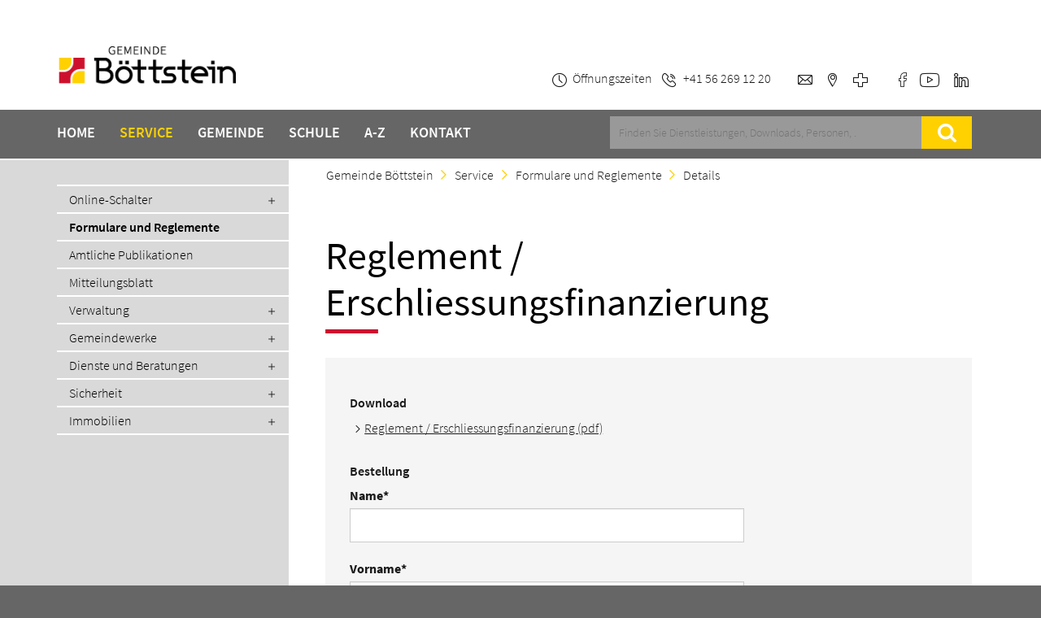

--- FILE ---
content_type: text/html; charset=utf-8
request_url: https://www.boettstein.ch/details-formulare-reglemente/erschliessungsfinanzierungsreglement.html
body_size: 12968
content:
<!DOCTYPE html>
<html lang="de">
<!--
###########################
### www.vericon.ch ###
###########################
-->
<head>
<meta charset="utf-8">
<title>Reglement / Erschliessungsfinanzierung - Gemeinde Böttstein</title>
<base href="https://www.boettstein.ch/">
<meta name="robots" content="index,follow">
<meta name="description" content="">
<meta name="keywords" content="">
<meta name="generator" content="Contao Open Source CMS">
<meta name="viewport" content="width=device-width,initial-scale=1.0">
<link rel="stylesheet" href="assets/css/reset.min.css,layout.min.css,responsive.min.css,form.min.css,col...-b8a131e1.css"><link rel="stylesheet" href="assets/css/mobile.css?v=4d5140e2" media="(max-width:991px)">
<script src="assets/js/jquery.min.js-50487c15.js"></script><script src="system/modules/dwlibmy/assets/jquery.custom.js?v=5eec3790"></script>
<script>
  (function(i,s,o,g,r,a,m){i['GoogleAnalyticsObject']=r;i[r]=i[r]||function(){(i[r].q=i[r].q||[]).push(arguments)},i[r].l=1*new Date();a=s.createElement(o),m=s.getElementsByTagName(o)[0];a.async=1;a.src=g;m.parentNode.insertBefore(a,m)})(window,document,'script','//www.google-analytics.com/analytics.js','ga');
  ga('create', 'UA-66558299-1', 'auto');
      ga('set', 'anonymizeIp', true);
    ga('send', 'pageview');
</script>

<!--[if lte IE 7]><script src="files/theme/scripts/lte-ie7.js"></script><![endif]-->
<script src="files/theme/scripts/jquery.fullscreenslides.min.js"></script>
<link rel="shortcut icon" href="https://www.boettstein.ch/favicon.ico">
<link rel="apple-touch-icon-precomposed" href="https://www.boettstein.ch/touchicon.png">
<!--[if lt IE 9]><script src="assets/html5shiv//html5shiv-printshiv.js"></script><![endif]-->
</head>
<body id="top" class="mac chrome blink ch131 sublayout">
<!--[if lt IE 9]><p id="chromeframe">Sie verwenden einen veralteten Browser, aus Sicherheitsgründen sollten Sie diesen <a href="http://browsehappy.com/">baldmöglichst aktualisieren.</a></p><![endif]-->

      <div id="outside">
    <div id="wrapper">

                        <header id="header">
            <div class="inside container">
              
<div class="main-navigation-mobile">
<!-- indexer::stop -->
<div class="mobiletoolbar" style="margin-bottom:12px">
	<a href="index.php/#oeffnungszeiten" data-icon=""><span class="icon-links-label">Öffnungszeiten</span></a>
	<a href="tel:0041562691220" data-icon=""><span class="icon-links-label">+41 56 269 12 20</span></a>
	<a href="mailto:gemeinde@boettstein.ch" data-icon="" style="display:inline-block"><span class="icon-links-label"></span></a>
	<a href="ortsplan.html" data-icon="" style="display:inline-block"><span class="icon-links-label"></span></a>
	<a href="sos-und-notfaelle.html" data-icon="" style="display:inline-block"><span class="icon-links-label"></span></a>
	<a href="https://www.facebook.com/Gemeinde-B%C3%B6ttstein-101171152428095" target="_blank" data-icon="" style="display:inline-block"><span class="icon-links-label"></span></a>
	<a href="https://www.youtube.com/channel/UC5N-9HJ7IIzGJ7jvZDNG5PA" data-icon="" style="display:inline-block"><span class="icon-links-label"></span></a>
	<a href="https://www.linkedin.com/company/gemeinde-b%C3%B6ttstein/" target="_blank" data-icon="" style="display:inline-block"><span class="icon-links-label"></span></a>
</div>
<style>
	.active span {
		padding:15px;
		font-weight:bold;
	}
</style>
<!-- indexer::continue -->
<!-- indexer::stop -->
<nav class="mod_navigation block" itemscope itemtype="http://schema.org/SiteNavigationElement">

  
  <a href="details-formulare-reglemente/erschliessungsfinanzierungsreglement.html#skipNavigation44" class="invisible">Navigation überspringen</a>

  <ul class="level_1">
        <li class="first">
                        <a href="./" class="first" title="Gemeinde Böttstein im Aaretal - Bezirk Zurzach"   itemprop="url">
                  Home              </a>
                              </li>
        <li class="submenu trail">
                        <a href="online-schalter.html" class="submenu trail" title="Service" aria-haspopup="true"   itemprop="url">
                  Service              </a>
              <ul class="level_2">
        <li class="submenu first">
                        <a href="online-schalter.html" class="submenu first" title="Online-Schalter" aria-haspopup="true"   itemprop="url">
                  Online-Schalter              </a>
              <ul class="level_3">
        <li class="first last">
                        <a href="raumbenuetzung.html" class="first last" title="Raumbenützung" rel="nofollow"   itemprop="url">
                  Raumbenützung              </a>
                              </li>
  </ul>
                </li>
        <li class="trail">
                        <a href="formulare-und-reglemente.html" class="trail" title="Formulare und Reglementeder Gemeinde Böttstein im unteren Aaretal"   itemprop="url">
                  Formulare und Reglemente              </a>
                              </li>
        <li>
                        <a href="amtliche-publikationen.html" title="Amtliche Publikationen der Gemeinde Böttstein im unteren Aaretal" rel="nofollow"   itemprop="url">
                  Amtliche Publikationen              </a>
                              </li>
        <li>
                        <a href="mitteilungsblatt.html" title="Mitteilungsblatt der Gemeinde Böttstein im unteren Aaretal"   itemprop="url">
                  Mitteilungsblatt              </a>
                              </li>
        <li class="submenu">
                        <a href="gemeindekanzlei.html" class="submenu" title="Verwaltung" aria-haspopup="true"   itemprop="url">
                  Verwaltung              </a>
              <ul class="level_3">
        <li class="first">
                        <a href="gemeindekanzlei.html" class="first" title="Gemeindekanzlei der Gemeinde Böttstein im unteren Aaretal"   itemprop="url">
                  Gemeindekanzlei              </a>
                              </li>
        <li>
                        <a href="bauverwaltung.html" title="Bauverwaltung der Gemeinde Böttstein im unteren Aaretal"   itemprop="url">
                  Bauverwaltung              </a>
                              </li>
        <li>
                        <a href="betreibungsamt.html" title="Regionales Betreibungsamt Kleindöttingen"   itemprop="url">
                  Betreibungsamt              </a>
                              </li>
        <li>
                        <a href="einwohnerkontrolle.html" title="Einwohnerkontrolle der Gemeinde Böttstein im unteren Aaretal"   itemprop="url">
                  Einwohnerkontrolle              </a>
                              </li>
        <li>
                        <a href="finanzen.html" title="Abteilung Finanzen der Gemeinde Böttstein im unteren Aaretal"   itemprop="url">
                  Finanzen              </a>
                              </li>
        <li>
                        <a href="sozialdienst.html" title="Sozialdienst der Gemeinde Böttstein im unteren Aaretal"   itemprop="url">
                  Sozialdienst              </a>
                              </li>
        <li>
                        <a href="steuern.html" title="Abteilung Steuern der Gemeinde Böttstein im unteren Aaretal"   itemprop="url">
                  Steuern              </a>
                              </li>
        <li>
                        <a href="sva-gemeindezweigstelle.html" title="SVA-Gemeindezweigstelle der Gemeinde Böttstein im unteren Aaretal"   itemprop="url">
                  SVA-Gemeindezweigstelle              </a>
                              </li>
        <li>
                        <a href="technische-betriebe.html" title="Technische Betriebe der Gemeinde Böttstein im unteren Aaretal"   itemprop="url">
                  Technische Betriebe              </a>
                              </li>
        <li class="last">
                        <a href="zivilstandsamt.html" class="last" title="Regionales Zivilstandsamt Leuggern"   itemprop="url">
                  Zivilstandsamt              </a>
                              </li>
  </ul>
                </li>
        <li class="submenu">
                        <a href="abfallwirtschaft.html" class="submenu" title="Gemeindewerke" aria-haspopup="true"   itemprop="url">
                  Gemeindewerke              </a>
              <ul class="level_3">
        <li class="first">
                        <a href="abfallwirtschaft.html" class="first" title="Abfallwirtschaft der Gemeinde Böttstein im unteren Aaretal"   itemprop="url">
                  Abfallwirtschaft              </a>
                              </li>
        <li>
                        <a href="abwasser.html" title="Abwasser in der der Gemeinde Böttstein im unteren Aaretal"   itemprop="url">
                  Abwasser              </a>
                              </li>
        <li>
                        <a href="fernwaerme.html" title="Fernwärme in der Gemeinde Böttstein im unteren Aaretal"   itemprop="url">
                  Fernwärme              </a>
                              </li>
        <li>
                        <a href="kommunikationsnetz.html" title="Kommunikationsnetz der Gemeinde Böttstein im unteren Aaretal"   itemprop="url">
                  Kommunikationsnetz              </a>
                              </li>
        <li class="last">
                        <a href="wasser.html" class="last" title="Wasser in der Gemeinde Böttstein im unteren Aaretal"   itemprop="url">
                  Wasser              </a>
                              </li>
  </ul>
                </li>
        <li class="submenu">
                        <a href="bezirksverwaltung.html" class="submenu" title="Dienste und Beratungen" aria-haspopup="true"   itemprop="url">
                  Dienste und Beratungen              </a>
              <ul class="level_3">
        <li class="first">
                        <a href="bezirksverwaltung.html" class="first" title="Bezirksverwaltung für die Gemeinde Böttstein im Unteren Aaretal"   itemprop="url">
                  Bezirksverwaltung              </a>
                              </li>
        <li>
                        <a href="pilzkontrolle.html" title="Pilzkontrolle in der Gemeinde Böttstein im unteren Aaretal"   itemprop="url">
                  Pilzkontrolle              </a>
                              </li>
        <li>
                        <a href="rechtsauskunft.html" title="Rechtsauskunft für die Gemeinde Böttstein im unteren Aaretal"   itemprop="url">
                  Rechtsauskunft              </a>
                              </li>
        <li class="last">
                        <a href="uebrige-anlaufstellen.html" class="last" title="Anlaufstellen der Gemeinde Böttstein im unteren Aaretal"   itemprop="url">
                  Übrige Anlaufstellen              </a>
                              </li>
  </ul>
                </li>
        <li class="submenu">
                        <a href="feuerwehr.html" class="submenu" title="Sicherheit" aria-haspopup="true"   itemprop="url">
                  Sicherheit              </a>
              <ul class="level_3">
        <li class="first">
                        <a href="feuerwehr.html" class="first" title="Feuerwehr Böttstein-Leuggern"   itemprop="url">
                  Feuerwehr              </a>
                              </li>
        <li>
                        <a href="militaer.html" title="Militär"   itemprop="url">
                  Militär              </a>
                              </li>
        <li>
                        <a href="notfalltreffpunkte-2.html" title="Notfalltreffpunkte"   itemprop="url">
                  Notfalltreffpunkte              </a>
                              </li>
        <li>
                        <a href="polizei.html" title="Regionalpolizei Zurzibiet"   itemprop="url">
                  Polizei              </a>
                              </li>
        <li class="last">
                        <a href="zivilschutz-und-rfo.html" class="last" title="Zivilschutzorganisation und Regionales Führungsorgan Zurzibiet"   itemprop="url">
                  Zivilschutz und RFO              </a>
                              </li>
  </ul>
                </li>
        <li class="submenu last">
                        <a href="vermietungen.html" class="submenu last" title="Immobilien" aria-haspopup="true"   itemprop="url">
                  Immobilien              </a>
              <ul class="level_3">
        <li class="first">
                        <a href="vermietungen.html" class="first" title="Vermietungen in der Gemeinde Böttstein im unteren Aaretal"   itemprop="url">
                  Vermietungen              </a>
                              </li>
        <li>
                        <a href="verkauf-liegenschaften.html" title="Verkauf Liegenschaften in der Gemeinde Böttstein im unteren Aaretal"   itemprop="url">
                  Verkauf Liegenschaften              </a>
                              </li>
        <li>
                        <a href="verkauf-bauland.html" title="Verkauf Bauland in der Gemeinde Böttstein im unteren Aaretal"   itemprop="url">
                  Verkauf Bauland              </a>
                              </li>
        <li class="last">
                        <a href="zu-kaufen-gesucht.html" class="last" title="Zu kaufen gesucht"   itemprop="url">
                  Zu kaufen gesucht              </a>
                              </li>
  </ul>
                </li>
  </ul>
                </li>
        <li class="submenu">
                        <a href="ueberblick.html" class="submenu" title="Gemeinde" aria-haspopup="true"   itemprop="url">
                  Gemeinde              </a>
              <ul class="level_2">
        <li class="submenu first">
                        <a href="ueberblick.html" class="submenu first" title="Porträt" aria-haspopup="true"   itemprop="url">
                  Porträt              </a>
              <ul class="level_3">
        <li class="first">
                        <a href="ueberblick.html" class="first" title="Überblick über die Gemeinde Böttstein im unteren Aaretal"   itemprop="url">
                  Überblick              </a>
                              </li>
        <li>
                        <a href="geschichte.html" title="Geschichte der Gemeinde Böttstein im unteren Aaretal"   itemprop="url">
                  Geschichte              </a>
                              </li>
        <li>
                        <a href="fakten.html" title="Fakten über die die Gemeinde Böttstein im unteren Aaretal"   itemprop="url">
                  Fakten              </a>
                              </li>
        <li class="last">
                        <a href="impressionen.html" class="last" title="Impressionen der Gemeinde Böttstein im unteren Aaretal"   itemprop="url">
                  Impressionen              </a>
                              </li>
  </ul>
                </li>
        <li class="submenu">
                        <a href="oelmuehle-boettstein.html" class="submenu" title="Sehenswürdigkeiten" aria-haspopup="true"   itemprop="url">
                  Sehenswürdigkeiten              </a>
              <ul class="level_3">
        <li class="first">
                        <a href="oelmuehle-boettstein.html" class="first" title="Ölmühle in der Gemeinde Böttstein im unteren Aaretal"   itemprop="url">
                  Ölmühle Böttstein              </a>
                              </li>
        <li>
                        <a href="klingnauer-stausee.html" title="Klingnauer Stausee - Wasser- und Zugvogelreservat von internationaler Bedeutung"   itemprop="url">
                  Klingnauer Stausee              </a>
                              </li>
        <li>
                        <a href="europas-groesstes-holzwasserrad.html" title="Europas grösstes Holzwasserrad"   itemprop="url">
                  Europas grösstes Holzwasserrad              </a>
                              </li>
        <li>
                        <a href="schlosskapelle-boettstein.html" title="Schlosskapelle der Gemeinde Böttstein im unteren Aaretal"   itemprop="url">
                  Schlosskapelle Böttstein              </a>
                              </li>
        <li class="last">
                        <a href="schloss-boettstein.html" class="last" title="Schloss Böttstein im unteren Aaretal"   itemprop="url">
                  Schloss Böttstein              </a>
                              </li>
  </ul>
                </li>
        <li class="submenu">
                        <a href="gemeinderat.html" class="submenu" title="Politik" aria-haspopup="true"   itemprop="url">
                  Politik              </a>
              <ul class="level_3">
        <li class="first">
                        <a href="gemeinderat.html" class="first" title="Gemeinderat der Gemeinde Böttstein im unteren Aaretal"   itemprop="url">
                  Gemeinderat              </a>
                              </li>
        <li>
                        <a href="kommissionen.html" title="Kommissionen"   itemprop="url">
                  Kommissionen              </a>
                              </li>
        <li>
                        <a href="wahlen-und-abstimmungen.html" title="Wahlen und Abstimmungen in der Gemeinde Böttstein im unteren Aaretal"   itemprop="url">
                  Wahlen und Abstimmungen              </a>
                              </li>
        <li class="last">
                        <a href="gemeindeversammlungen-wahlen-und-abstimmungen-kopie.html" class="last" title="Wahlen und Abstimmungen in der Gemeinde Böttstein im unteren Aaretal"   itemprop="url">
                  Gemeindeversammlungen              </a>
                              </li>
  </ul>
                </li>
        <li class="submenu">
                        <a href="kinderbetreuung.html" class="submenu" title="Kinderbetreuung" aria-haspopup="true"   itemprop="url">
                  Kinderbetreuung              </a>
              <ul class="level_3">
        <li class="first">
                        <a href="kinderbetreuung.html" class="first" title="Kinderbetreuung in der Gemeinde Böttstein im unteren Aaretal"   itemprop="url">
                  Familienergänzende Kinderbetreuung              </a>
                              </li>
        <li>
                        <a href="kindertagesstaetten-und-tagespflegeplaetze.html" title="Kindertagesstätten und Tagespflegeplätze"   itemprop="url">
                  Kindertagesstätten und Tagespflegeplätze              </a>
                              </li>
        <li class="last">
                        <a href="spielgruppe.html" class="last" title="Spielgruppe"   itemprop="url">
                  Spielgruppe              </a>
                              </li>
  </ul>
                </li>
        <li class="submenu">
                        <a href="sos-und-notfaelle.html" class="submenu" title="Gesundheit &amp; Pflege" aria-haspopup="true"   itemprop="url">
                  Gesundheit & Pflege              </a>
              <ul class="level_3">
        <li class="first">
                        <a href="sos-und-notfaelle.html" class="first" title="Ärzte, Spital, Notfälle"   itemprop="url">
                  Ärzte, Spital, Notfälle              </a>
                              </li>
        <li>
                        <a href="spitex.html" title="Spitex Kirchspiel und Umgebung"   itemprop="url">
                  Spitex              </a>
                              </li>
        <li>
                        <a href="altersheim-aareperle.html" title="Altersheim / Aareperle"   itemprop="url">
                  Altersheim / Aareperle              </a>
                              </li>
        <li class="last">
                        <a href="pro-senectute.html" class="last" title="Pro Senectute"   itemprop="url">
                  Pro Senectute              </a>
                              </li>
  </ul>
                </li>
        <li>
                        <a href="vereine.html" title="Vereine in der Gemeinde Böttstein im unteren Aaretal"   itemprop="url">
                  Vereine              </a>
                              </li>
        <li>
                        <a href="gewerbe.html" title="Gewerbe in der Gemeinde Böttstein im unteren Aaretal"   itemprop="url">
                  Gewerbe              </a>
                              </li>
        <li class="submenu">
                        <a href="kirchen.html" class="submenu" title="Kirchen" aria-haspopup="true"   itemprop="url">
                  Kirchen              </a>
              <ul class="level_3">
        <li class="first">
                        <a href="kirchen.html" class="first" title="Kirchen der Gemeinde Böttstein im unteren Aaretal"   itemprop="url">
                  Kirchen              </a>
                              </li>
        <li class="last">
                        <a href="gottesdienstordnung.html" class="last" title="Gottesdienstordnung in der Gemeinde Böttstein im unteren Aaretal"   itemprop="url">
                  Gottesdienstordnung              </a>
                              </li>
  </ul>
                </li>
        <li class="last">
                        <a href="themenwanderung-uebersicht.html" class="last" title="Themenwanderung"   itemprop="url">
                  Themenwanderung              </a>
                              </li>
  </ul>
                </li>
        <li class="submenu">
                        <a href="schule.html" class="submenu" title="Schule" aria-haspopup="true"   itemprop="url">
                  Schule              </a>
              <ul class="level_2">
        <li class="submenu first">
                        <a href="schule-unsere-schule.html" class="submenu first" title="Unsere Schule" aria-haspopup="true"   itemprop="url">
                  Unsere Schule              </a>
              <ul class="level_3">
        <li class="first">
                        <a href="schule-leitbild.html" class="first" title="Schulleitbild"   itemprop="url">
                  Schulleitbild              </a>
                              </li>
        <li>
                        <a href="schule-personen.html" title="Personen"   itemprop="url">
                  Personen              </a>
                              </li>
        <li>
                        <a href="schule-klassen.html" title="Klassen"   itemprop="url">
                  Klassen              </a>
                              </li>
        <li>
                        <a href="schule-schulordnung.html" title="Schulordnung"   itemprop="url">
                  Schulordnung              </a>
                              </li>
        <li class="last">
                        <a href="schule-absenz-und-urlaubsregelung.html" class="last" title="Absenz- und Urlaubsregelung"   itemprop="url">
                  Absenz- und Urlaubsregelung              </a>
                              </li>
  </ul>
                </li>
        <li>
                        <a href="schulnews.html" title="Schulnews"   itemprop="url">
                  Schulnews              </a>
                              </li>
        <li>
                        <a href="schulanlaesse.html" title="Schulanlässe"   itemprop="url">
                  Schulanlässe              </a>
                              </li>
        <li class="submenu">
                        <a href="schule-angebot-mittagstisch.html" class="submenu" title="Angebote" aria-haspopup="true"   itemprop="url">
                  Angebote              </a>
              <ul class="level_3">
        <li class="first">
                        <a href="schule-angebot-mittagstisch.html" class="first" title="Mittagstisch/Randstundenbetreuung"   itemprop="url">
                  Mittagstisch/Randstundenbetreuung              </a>
                              </li>
        <li>
                        <a href="schule-angebot-musikschule.html" title="Musikschule"   itemprop="url">
                  Musikschule              </a>
                              </li>
        <li class="last">
                        <a href="schule-schulsozialarbeit.html" class="last" title="Schulsozialarbeit"   itemprop="url">
                  Schulsozialarbeit              </a>
                              </li>
  </ul>
                </li>
        <li>
                        <a href="schule-elternforum.html" title="Elternforum"   itemprop="url">
                  Elternforum              </a>
                              </li>
        <li>
                        <a href="files/content/images/schule/2025/01_Ferienplan%20bis%202032_20260105.pdf" title="Ferienplan &#40;PDF&#41;"   target="_blank" itemprop="url">
                  Ferienplan &#40;PDF&#41;              </a>
                              </li>
        <li>
                        <a href="schule-downloads.html" title="Downloads"   itemprop="url">
                  Downloads              </a>
                              </li>
        <li class="last">
                        <a href="schule-kontakt.html" class="last" title="Kontakt"   itemprop="url">
                  Kontakt              </a>
                              </li>
  </ul>
                </li>
        <li>
                        <a href="a-z.html" title="A-Z"   itemprop="url">
                  A-Z              </a>
                              </li>
        <li class="submenu last">
                        <a href="kontakt.html" class="submenu last" title="Kontakt" aria-haspopup="true"   itemprop="url">
                  Kontakt              </a>
              <ul class="level_2">
        <li class="first">
                        <a href="kontakt.html" class="first" title="Anfrageformular"   itemprop="url">
                  Anfrageformular              </a>
                              </li>
        <li class="last">
                        <a href="ortsplan.html" class="last" title="Ortsplan"   itemprop="url">
                  Ortsplan              </a>
                              </li>
  </ul>
                </li>
  </ul>

  <a id="skipNavigation44" class="invisible">&nbsp;</a>

</nav>
<!-- indexer::continue -->

</div>
<div id="logo">
  <a href="./"><img src="files/theme/images/logo.png" width="220" height="48" alt="Gemeinde Böttstein"></a>
</div>
<!-- indexer::stop -->
<div id="toolbar">
<ul class="icon-links ce_rsce_yicon_links first last">
			<li>
			                <a href="#oeffnungszeiten" data-icon="&#xe605;">
                    <span class="icon-links-label">Öffnungszeiten</span>
                </a>
            		</li>
			<li>
			                <a href="tel:0041562691220" data-icon="&#xe60d;">
                    <span class="icon-links-label">+41 56 269 12 20</span>
                </a>
            		</li>
			<li>
			            <span >
                <span class="icon-links-label">&nbsp;&nbsp;&nbsp;</span>
            </span>
            		</li>
			<li>
			                <a href="mailto:gemeinde@boettstein.ch" data-icon="&#xe609;">
                    <span class="icon-links-label"></span>
                </a>
            		</li>
			<li>
			                <a href="ortsplan.html" data-icon="&#xe60a;">
                    <span class="icon-links-label"></span>
                </a>
            		</li>
			<li>
			                <a href="sos-und-notfaelle.html" data-icon="&#xe60f;">
                    <span class="icon-links-label"></span>
                </a>
            		</li>
			<li>
			            <span >
                <span class="icon-links-label">&nbsp;&nbsp;&nbsp;</span>
            </span>
            		</li>
			<li>
			                <a href="https://www.facebook.com/Gemeinde-B%C3%B6ttstein-101171152428095" target="_blank"  data-icon="&#xe615;">
                    <span class="icon-links-label"></span>
                </a>
            		</li>
			<li>
			                <a href="https://www.youtube.com/channel/UC5N-9HJ7IIzGJ7jvZDNG5PA" data-icon="&#xe616;">
                    <span class="icon-links-label"></span>
                </a>
            		</li>
			<li>
			                <a href="https://www.linkedin.com/company/gemeinde-b%C3%B6ttstein/" target="_blank"  data-icon="&#xe617;">
                    <span class="icon-links-label"></span>
                </a>
            		</li>
	</ul>  

</div>
<!-- indexer::continue -->
<!-- indexer::stop -->
<nav class="mod_navigation mainnavi col-md-7 nospacing block" itemscope itemtype="http://schema.org/SiteNavigationElement">

  
  <a href="details-formulare-reglemente/erschliessungsfinanzierungsreglement.html#skipNavigation1" class="invisible">Navigation überspringen</a>

  <ul class="level_1">
        <li class="first">
                        <a href="./" class="first" title="Gemeinde Böttstein im Aaretal - Bezirk Zurzach"   itemprop="url">
                  Home              </a>
                              </li>
        <li class="submenu trail">
                        <a href="online-schalter.html" class="submenu trail" title="Service" aria-haspopup="true"   itemprop="url">
                  Service              </a>
              <ul class="level_2">
        <li class="first">
                        <a href="online-schalter.html" class="first" title="Online-Schalter"   itemprop="url">
                  Online-Schalter              </a>
                              </li>
        <li class="trail">
                        <a href="formulare-und-reglemente.html" class="trail" title="Formulare und Reglementeder Gemeinde Böttstein im unteren Aaretal"   itemprop="url">
                  Formulare und Reglemente              </a>
                              </li>
        <li>
                        <a href="amtliche-publikationen.html" title="Amtliche Publikationen der Gemeinde Böttstein im unteren Aaretal" rel="nofollow"   itemprop="url">
                  Amtliche Publikationen              </a>
                              </li>
        <li>
                        <a href="mitteilungsblatt.html" title="Mitteilungsblatt der Gemeinde Böttstein im unteren Aaretal"   itemprop="url">
                  Mitteilungsblatt              </a>
                              </li>
        <li>
                        <a href="gemeindekanzlei.html" title="Verwaltung"   itemprop="url">
                  Verwaltung              </a>
                              </li>
        <li>
                        <a href="abfallwirtschaft.html" title="Gemeindewerke"   itemprop="url">
                  Gemeindewerke              </a>
                              </li>
        <li>
                        <a href="bezirksverwaltung.html" title="Dienste und Beratungen"   itemprop="url">
                  Dienste und Beratungen              </a>
                              </li>
        <li>
                        <a href="feuerwehr.html" title="Sicherheit"   itemprop="url">
                  Sicherheit              </a>
                              </li>
        <li class="last">
                        <a href="vermietungen.html" class="last" title="Immobilien"   itemprop="url">
                  Immobilien              </a>
                              </li>
  </ul>
                </li>
        <li class="submenu">
                        <a href="ueberblick.html" class="submenu" title="Gemeinde" aria-haspopup="true"   itemprop="url">
                  Gemeinde              </a>
              <ul class="level_2">
        <li class="first">
                        <a href="ueberblick.html" class="first" title="Porträt"   itemprop="url">
                  Porträt              </a>
                              </li>
        <li>
                        <a href="oelmuehle-boettstein.html" title="Sehenswürdigkeiten"   itemprop="url">
                  Sehenswürdigkeiten              </a>
                              </li>
        <li>
                        <a href="gemeinderat.html" title="Politik"   itemprop="url">
                  Politik              </a>
                              </li>
        <li>
                        <a href="kinderbetreuung.html" title="Kinderbetreuung"   itemprop="url">
                  Kinderbetreuung              </a>
                              </li>
        <li>
                        <a href="sos-und-notfaelle.html" title="Gesundheit &amp; Pflege"   itemprop="url">
                  Gesundheit & Pflege              </a>
                              </li>
        <li>
                        <a href="vereine.html" title="Vereine in der Gemeinde Böttstein im unteren Aaretal"   itemprop="url">
                  Vereine              </a>
                              </li>
        <li>
                        <a href="gewerbe.html" title="Gewerbe in der Gemeinde Böttstein im unteren Aaretal"   itemprop="url">
                  Gewerbe              </a>
                              </li>
        <li>
                        <a href="kirchen.html" title="Kirchen"   itemprop="url">
                  Kirchen              </a>
                              </li>
        <li class="last">
                        <a href="themenwanderung-uebersicht.html" class="last" title="Themenwanderung"   itemprop="url">
                  Themenwanderung              </a>
                              </li>
  </ul>
                </li>
        <li class="submenu">
                        <a href="schule.html" class="submenu" title="Schule" aria-haspopup="true"   itemprop="url">
                  Schule              </a>
              <ul class="level_2">
        <li class="first">
                        <a href="schule-unsere-schule.html" class="first" title="Unsere Schule"   itemprop="url">
                  Unsere Schule              </a>
                              </li>
        <li>
                        <a href="schulnews.html" title="Schulnews"   itemprop="url">
                  Schulnews              </a>
                              </li>
        <li>
                        <a href="schulanlaesse.html" title="Schulanlässe"   itemprop="url">
                  Schulanlässe              </a>
                              </li>
        <li>
                        <a href="schule-angebot-mittagstisch.html" title="Angebote"   itemprop="url">
                  Angebote              </a>
                              </li>
        <li>
                        <a href="schule-elternforum.html" title="Elternforum"   itemprop="url">
                  Elternforum              </a>
                              </li>
        <li>
                        <a href="files/content/images/schule/2025/01_Ferienplan%20bis%202032_20260105.pdf" title="Ferienplan &#40;PDF&#41;"   target="_blank" itemprop="url">
                  Ferienplan &#40;PDF&#41;              </a>
                              </li>
        <li>
                        <a href="schule-downloads.html" title="Downloads"   itemprop="url">
                  Downloads              </a>
                              </li>
        <li class="last">
                        <a href="schule-kontakt.html" class="last" title="Kontakt"   itemprop="url">
                  Kontakt              </a>
                              </li>
  </ul>
                </li>
        <li>
                        <a href="a-z.html" title="A-Z"   itemprop="url">
                  A-Z              </a>
                              </li>
        <li class="submenu last">
                        <a href="kontakt.html" class="submenu last" title="Kontakt" aria-haspopup="true"   itemprop="url">
                  Kontakt              </a>
              <ul class="level_2">
        <li class="first">
                        <a href="kontakt.html" class="first" title="Anfrageformular"   itemprop="url">
                  Anfrageformular              </a>
                              </li>
        <li class="last">
                        <a href="ortsplan.html" class="last" title="Ortsplan"   itemprop="url">
                  Ortsplan              </a>
                              </li>
  </ul>
                </li>
  </ul>

  <a id="skipNavigation1" class="invisible">&nbsp;</a>

</nav>
<!-- indexer::continue -->

<!-- indexer::stop -->
<div class="mod_form col-md-5 block">

  
  <form action="suche.html" method="get" enctype="application/x-www-form-urlencoded">
    <div class="formbody">
                  
<div class="widget widget-text">
    
    
  <input type="text" name="keywords" id="ctrl_21" class="text" value="" placeholder="Finden Sie Dienstleistungen, Downloads, Personen, ...">
</div>

<div class="widget widget-submit">
    
        <button type="submit" id="ctrl_38" class="submit">Suche</button>
  </div>
    </div>
  </form>

</div>
<!-- indexer::continue -->
            </div>
            <div class="clear"></div>
          </header>
              
      
              <div id="container">

                      <div id="main">
              <div class="inside">
                
<div class="wrapp container">
<div class="col-md-3 nospacing">
<!-- indexer::stop -->
<nav class="mod_navigation subnavi block" itemscope itemtype="http://schema.org/SiteNavigationElement">

  
  <a href="details-formulare-reglemente/erschliessungsfinanzierungsreglement.html#skipNavigation17" class="invisible">Navigation überspringen</a>

  
<ul class="level_1">
<li class="icon-plus submenu first"><a href="online-schalter.html" title="Online-Schalter" class="submenu first">Online-Schalter</a>
<ul class="level_2">
<li class=" first last"><a href="raumbenuetzung.html" title="Raumbenützung" class="first last" rel="nofollow">Raumbenützung</a></li>
</ul>
</li>
<li class=" trail"><a href="formulare-und-reglemente.html" title="Formulare und Reglementeder Gemeinde Böttstein im unteren Aaretal" class="trail">Formulare und Reglemente</a></li>
<li class=" "><a href="amtliche-publikationen.html" title="Amtliche Publikationen der Gemeinde Böttstein im unteren Aaretal" rel="nofollow">Amtliche Publikationen</a></li>
<li class=" "><a href="mitteilungsblatt.html" title="Mitteilungsblatt der Gemeinde Böttstein im unteren Aaretal">Mitteilungsblatt</a></li>
<li class="icon-plus submenu"><a href="gemeindekanzlei.html" title="Verwaltung" class="submenu">Verwaltung</a>
<ul class="level_2">
<li class=" first"><a href="gemeindekanzlei.html" title="Gemeindekanzlei der Gemeinde Böttstein im unteren Aaretal" class="first">Gemeindekanzlei</a></li>
<li class=" "><a href="bauverwaltung.html" title="Bauverwaltung der Gemeinde Böttstein im unteren Aaretal">Bauverwaltung</a></li>
<li class=" "><a href="betreibungsamt.html" title="Regionales Betreibungsamt Kleindöttingen">Betreibungsamt</a></li>
<li class=" "><a href="einwohnerkontrolle.html" title="Einwohnerkontrolle der Gemeinde Böttstein im unteren Aaretal">Einwohnerkontrolle</a></li>
<li class=" "><a href="finanzen.html" title="Abteilung Finanzen der Gemeinde Böttstein im unteren Aaretal">Finanzen</a></li>
<li class=" "><a href="sozialdienst.html" title="Sozialdienst der Gemeinde Böttstein im unteren Aaretal">Sozialdienst</a></li>
<li class=" "><a href="steuern.html" title="Abteilung Steuern der Gemeinde Böttstein im unteren Aaretal">Steuern</a></li>
<li class=" "><a href="sva-gemeindezweigstelle.html" title="SVA-Gemeindezweigstelle der Gemeinde Böttstein im unteren Aaretal">SVA-Gemeindezweigstelle</a></li>
<li class=" "><a href="technische-betriebe.html" title="Technische Betriebe der Gemeinde Böttstein im unteren Aaretal">Technische Betriebe</a></li>
<li class=" last"><a href="zivilstandsamt.html" title="Regionales Zivilstandsamt Leuggern" class="last">Zivilstandsamt</a></li>
</ul>
</li>
<li class="icon-plus submenu"><a href="abfallwirtschaft.html" title="Gemeindewerke" class="submenu">Gemeindewerke</a>
<ul class="level_2">
<li class=" first"><a href="abfallwirtschaft.html" title="Abfallwirtschaft der Gemeinde Böttstein im unteren Aaretal" class="first">Abfallwirtschaft</a></li>
<li class=" "><a href="abwasser.html" title="Abwasser in der der Gemeinde Böttstein im unteren Aaretal">Abwasser</a></li>
<li class=" "><a href="fernwaerme.html" title="Fernwärme in der Gemeinde Böttstein im unteren Aaretal">Fernwärme</a></li>
<li class=" "><a href="kommunikationsnetz.html" title="Kommunikationsnetz der Gemeinde Böttstein im unteren Aaretal">Kommunikationsnetz</a></li>
<li class=" last"><a href="wasser.html" title="Wasser in der Gemeinde Böttstein im unteren Aaretal" class="last">Wasser</a></li>
</ul>
</li>
<li class="icon-plus submenu"><a href="bezirksverwaltung.html" title="Dienste und Beratungen" class="submenu">Dienste und Beratungen</a>
<ul class="level_2">
<li class=" first"><a href="bezirksverwaltung.html" title="Bezirksverwaltung für die Gemeinde Böttstein im Unteren Aaretal" class="first">Bezirksverwaltung</a></li>
<li class=" "><a href="pilzkontrolle.html" title="Pilzkontrolle in der Gemeinde Böttstein im unteren Aaretal">Pilzkontrolle</a></li>
<li class=" "><a href="rechtsauskunft.html" title="Rechtsauskunft für die Gemeinde Böttstein im unteren Aaretal">Rechtsauskunft</a></li>
<li class=" last"><a href="uebrige-anlaufstellen.html" title="Anlaufstellen der Gemeinde Böttstein im unteren Aaretal" class="last">Übrige Anlaufstellen</a></li>
</ul>
</li>
<li class="icon-plus submenu"><a href="feuerwehr.html" title="Sicherheit" class="submenu">Sicherheit</a>
<ul class="level_2">
<li class=" first"><a href="feuerwehr.html" title="Feuerwehr Böttstein-Leuggern" class="first">Feuerwehr</a></li>
<li class=" "><a href="militaer.html" title="Militär">Militär</a></li>
<li class=" "><a href="notfalltreffpunkte-2.html" title="Notfalltreffpunkte">Notfalltreffpunkte</a></li>
<li class=" "><a href="polizei.html" title="Regionalpolizei Zurzibiet">Polizei</a></li>
<li class=" last"><a href="zivilschutz-und-rfo.html" title="Zivilschutzorganisation und Regionales Führungsorgan Zurzibiet" class="last">Zivilschutz und RFO</a></li>
</ul>
</li>
<li class="icon-plus submenu last"><a href="vermietungen.html" title="Immobilien" class="submenu last">Immobilien</a>
<ul class="level_2">
<li class=" first"><a href="vermietungen.html" title="Vermietungen in der Gemeinde Böttstein im unteren Aaretal" class="first">Vermietungen</a></li>
<li class=" "><a href="verkauf-liegenschaften.html" title="Verkauf Liegenschaften in der Gemeinde Böttstein im unteren Aaretal">Verkauf Liegenschaften</a></li>
<li class=" "><a href="verkauf-bauland.html" title="Verkauf Bauland in der Gemeinde Böttstein im unteren Aaretal">Verkauf Bauland</a></li>
<li class=" last"><a href="zu-kaufen-gesucht.html" title="Zu kaufen gesucht" class="last">Zu kaufen gesucht</a></li>
</ul>
</li>
</ul>

  <a id="skipNavigation17" class="invisible">&nbsp;</a>

</nav>
<!-- indexer::continue -->

<!-- indexer::stop -->
<div id="200jahre">

</div>
<!-- indexer::continue -->
</div>
<div class="subcontent col-md-9 nospacing">
<!-- indexer::stop -->
<div class="mod_breadcrumb block">

        
  
  <ul>
                  <li class="first"><a href="" title="Gemeinde Böttstein">Gemeinde Böttstein</a></li>
                        <li><a href="online-schalter.html" title="Service">Service</a></li>
                        <li><a href="formulare-und-reglemente.html" title="Formulare und Reglementeder Gemeinde Böttstein im unteren Aaretal">Formulare und Reglemente</a></li>
                        <li class="active last">Details</li>
            </ul>


</div>
<!-- indexer::continue -->


  <div class="mod_article first last block" id="article-311">
    
          <div class="detailview col-md-12 ce_libDetail first last block">
    <div class="headline">
        <h1>Reglement / Erschliessungsfinanzierung</h1>
    </div>

<div class="box">
    <div class="box-item">
        <div class="text box-item-txt">

        	
					<h2><br>Download</h2>
			<ul>
				<li><a href="/files/content/docs/reglemente/Reglemente 2026/Erschliessungsfinanzierungsreglement.pdf" target="_blank">Reglement / Erschliessungsfinanzierung (pdf)</a></li>
			</ul>
					
                <div class="col-md-8">
            <h2><br>Bestellung</h2>
            
<!-- indexer::stop -->
<div class="ce_form block">

  
  <form method="post" enctype="application/x-www-form-urlencoded">
    <div class="formbody">
              <input type="hidden" name="FORM_SUBMIT" value="auto_form_6">
        <input type="hidden" name="REQUEST_TOKEN" value="lE4MDDYxyGyJzmuwq1eBlZWIkKJ40K11KTVIoh77cs0">
                    
<input type="hidden" name="docTitle" value="">
      
<div class="widget widget-text mandatory">
        <label for="ctrl_29" class="mandatory">
              <span class="invisible">Pflichtfeld </span>Name<span class="mandatory">*</span>
          </label>
  
    
  <input type="text" name="name" id="ctrl_29" class="text mandatory" value="" required>
</div>

<div class="widget widget-text mandatory">
        <label for="ctrl_30" class="mandatory">
              <span class="invisible">Pflichtfeld </span>Vorname<span class="mandatory">*</span>
          </label>
  
    
  <input type="text" name="firstname" id="ctrl_30" class="text mandatory" value="" required>
</div>

<div class="widget widget-text mandatory">
        <label for="ctrl_31" class="mandatory">
              <span class="invisible">Pflichtfeld </span>Strasse<span class="mandatory">*</span>
          </label>
  
    
  <input type="text" name="street" id="ctrl_31" class="text mandatory" value="" required>
</div>

<div class="widget widget-text mandatory">
        <label for="ctrl_32" class="mandatory">
              <span class="invisible">Pflichtfeld </span>PLZ/Ort<span class="mandatory">*</span>
          </label>
  
    
  <input type="text" name="ort" id="ctrl_32" class="text mandatory" value="" required>
</div>

<div class="widget widget-text mandatory">
        <label for="ctrl_33" class="mandatory">
              <span class="invisible">Pflichtfeld </span>Telefon<span class="mandatory">*</span>
          </label>
  
    
  <input type="tel" name="phone" id="ctrl_33" class="text mandatory" value="" required>
</div>

<div class="widget widget-text mandatory">
        <label for="ctrl_34" class="mandatory">
              <span class="invisible">Pflichtfeld </span>E-Mail<span class="mandatory">*</span>
          </label>
  
    
  <input type="email" name="email" id="ctrl_34" class="text mandatory" value="" required>
</div>
<div style="display: none !important">
	<label for="ctrl_35">Dieses Feld nicht ausfüllen</label>	<input type="text" name="email-2" id="ctrl_35" class="rsas-field" value=""><label for="ctrl_35_2">Dieses Feld nicht ausfüllen</label><input type="text" name="url" id="ctrl_35_2" class="rsas-field" value=""><label for="ctrl_35_3">Dieses Feld nicht ausfüllen</label><input type="text" name="-iEy1ojCYJH2klNr8y9uQw" id="ctrl_35_3" class="rsas-field" value="otyRsd3aMEOFaDnfwxbJQg"><script>(function(){var a=document.getElementById('ctrl_35_3'),b=a.value;a.value=a.name;a.name=b})()</script></div>

<div class="widget widget-submit">
    
        <button type="submit" id="ctrl_36" class="submit">Verbindlich bestellen</button>
  </div>

<script>
	var title = document.title;
	document.getElementsByName("docTitle")[0].value = title.replace('- Gemeinde Böttstein', '');
</script>    </div>
  </form>

</div>
<!-- indexer::continue -->

        </div>
        
        </div>
        <div class="clear"></div>
        <div class="back box-item-txt"><p>&nbsp;&nbsp;&laquo;&nbsp;<a href="javascript:history.back();">zurück</a></p></div>
    </div>
</div>
</div>

    
      </div>


</div>
<div class="clear"></div>
</div>
<div id="oeffnungszeiten"></div>
<div id="special-opening" style="overflow: hidden;">
    <div class="container">
        <div class="row">
            <div class="col-md-12 special-opening-inner">
</div>
        </div>
    </div>
</div>  

<div id="opening" style="overflow: hidden;">
    <div class="container">
        <div class="row">
            <div class="col-md-12 opening-inner">

<div class="left-column"> <br>
                    <h3>Kontakt</h3>
                    <p><strong style="font-weight:700">Gemeindeverwaltung Böttstein</strong><br> Kirchweg 16<br> 5314 Kleindöttingen<br> <a href="https://www.google.com/maps/place/Kirchweg+16,+5314+B%C3%B6ttstein,+Schweiz/@47.5672722,8.2468513,17z/data=!3m1!4b1!4m2!3m1!1s0x479069bd4a80864d:0x929171791a7f715c?hl=de" target="_blank">Google Maps</a></p>
                    <p>Tel. <a href="tel:+41562691220">+41 56 269 12 20</a><br> Fax +41 56 269 12 23<br> <a href="mailto:gemeinde@boettstein.ch">gemeinde@boettstein.ch</a></p>
                </div>
                <div class="right-column"> <br>
                    <h3>Öffnungszeiten</h3>
                    <table>
                        <tbody>
                            <tr>
                                <th>Montag</th>
                                <td>8.00&nbsp;– 11.30&nbsp;Uhr</td>
                                <td>13.30&nbsp;– 18.30&nbsp;Uhr</td>
                            </tr>
                            <tr>
                                <th>Dienstag</th>
                                <td>8.00&nbsp;– 11.30&nbsp;Uhr</td>
                                <td>nachmittags geschlossen</td>
                            </tr>
                            <tr>
                                <th>Mittwoch</th>
                                <td>8.00&nbsp;– 11.30&nbsp;Uhr</td>
                                <td>13.30&nbsp;– 16.00&nbsp;Uhr</td>
                            </tr>
                            <tr>
                                <th>Donnerstag</th>
                                <td>8.00&nbsp;– 11.30&nbsp;Uhr</td>
                                <td>nachmittags geschlossen</td>
                            </tr>
                            <tr>
                                <th>Freitag</th>
                                <td>7.00&nbsp;– 14.00&nbsp;Uhr</td>
                                <td>durchgehend</td>
                            </tr>
                        </tbody>
                    </table>
                </div>  


            </div>
        </div>
    </div>
</div>
<!-- indexer::stop -->
<div class="impressions">
	<div class="ce_text col-md-12 first block">

        
  
      <h3>Gemeinde Böttstein – Naturnah. Unternehmerisch. Lebenswert.</h3>  
  
  

</div>

<div class="centered-wrapper ce_rsce_zcentered_wrapper_start -background-parallax -medium" style=" ">

			<div class="centered-wrapper-background" style="background-image: url(&quot;files/content/images/impressionen/20150518-172005-025-mb.jpg&quot;);" data-image-url="files/content/images/impressionen/20150518-172005-025-mb.jpg"></div>
	
	<div class="centered-wrapper-inner">

<div class="ce_image mtop30 block">

        
    <figure class="image_container">
    
    <section class="video-box col-md-12 ">
    <section class="video-box-item ">
        <div class="row">


<img src="files/theme/images/logo_invert.png" width="250" height="59" alt="" itemprop="image">


        </div>
	</section>
</section>
    
    
  </figure>


</div>
</div>
</div>

<div class="ce_text col-xs-12 lnk last block">

        
  
      <p><a href="impressionen.html">Mehr Fotos ansehen</a></p>  
  
  

</div>
  

</div>
<!-- indexer::continue -->              </div>
                          </div>
          
                                
                                
        </div>
      
                        <footer id="footer">
            <div class="inside">
              
<!-- indexer::stop -->
<div class="container">
<div class="col-md-12">
<div class="ce_text first last block">

        
  
      <p>© 2026 Gemeinde Böttstein, alle Rechte vorbehalten.</p>  
  
  

</div>
  

<!-- indexer::stop -->
<nav class="mod_navigation footernavi block" itemscope itemtype="http://schema.org/SiteNavigationElement">

  
  <a href="details-formulare-reglemente/erschliessungsfinanzierungsreglement.html#skipNavigation36" class="invisible">Navigation überspringen</a>

  <ul class="level_1">
        <li class="first">
                        <a href="impressum.html" class="first" title="Impressum"   itemprop="url">
                  Impressum              </a>
                              </li>
        <li class="last">
                        <a href="datenschutz.html" class="last" title="Datenschutz"   itemprop="url">
                  Datenschutz              </a>
                              </li>
  </ul>

  <a id="skipNavigation36" class="invisible">&nbsp;</a>

</nav>
<!-- indexer::continue -->

</div>
</div>
<!-- indexer::continue -->            </div>
          </footer>
              
    </div>
    <div class="scrollontop" style="display:none;">
    	<a href="#" data-icon="" class="scrollup"></a>
    </div>
  </div>
  
  
  <script>
    $(document).ready(function(){
        $(window).scroll(function(){
            if ($(this).scrollTop() > 100) {
                $('.scrollontop').fadeIn();
            } else {
                $('.scrollontop').fadeOut();
            }
        });

        $('.scrollup').click(function(){
            $("html, body").animate({ scrollTop: 0 }, 600);
            return false;
        });
    });
</script>
<script src="assets/jquery-ui/js/jquery-ui.min.js"></script>
<script>
  (function($) {
    $(document).ready(function() {
      $(document).accordion({
        // Put custom options here
        heightStyle: 'content',
        header: 'div.toggler',
        collapsible: true,
        active: false,
        create: function(event, ui) {
          ui.header.addClass('active');
          $('div.toggler').attr('tabindex', 0);
        },
        activate: function(event, ui) {
          ui.newHeader.addClass('active');
          ui.oldHeader.removeClass('active');
          $('div.toggler').attr('tabindex', 0);
        }
      });
    });
  })(jQuery);
</script>

<script src="assets/colorbox/js/colorbox.min.js?v=1.6.5"></script>
<script>
  jQuery(function($) {
    $('a[data-lightbox]').map(function() {
      $(this).colorbox({
        // Put custom options here
        loop: false,
        rel: $(this).attr('data-lightbox'),
        maxWidth: '95%',
        maxHeight: '95%'
      });
    });
  });
</script>
<script>
    $(document).ready(function(){
      $(".mainnavi li:has(.level_2)").hover(function(){
        $(this).find(".level_2").slideDown('fast');
      },function(){
        $(this).find(".level_2").hide();
      });
    });
</script><script>
    function jqUpdateSize(){
        var height = $('.subnavi').height() + $('#200jahre').height();
        $('.subcontent').css('min-height', height + 100);
    };
    $(document).ready(jqUpdateSize);
    $(window).resize(jqUpdateSize);
  </script><script>
	$(function() {
	  $('a[href*=\\#]:not([href=\\#])').click(function() {
	    if (location.pathname.replace(/^\//,'') == this.pathname.replace(/^\//,'') && location.hostname == this.hostname) {

	      var target = $(this.hash);
	      target = target.length ? target : $('[name=' + this.hash.slice(1) +']');
	      if (target.length) {
	        $('html,body').animate({
	          scrollTop: target.offset().top
	        }, 1000);
	        return false;
	      }
	    }
	  });
	});
</script>

<script src="assets/swipe/js/swipe.min.js?v=2.2.0"></script>
<script>
  (function() {
    var e = document.querySelectorAll('.content-slider, .slider-control'), c, i;
    for (i=0; i<e.length; i+=2) {
      c = e[i].getAttribute('data-config').split(',');
      new Swipe(e[i], {
        // Put custom options here
        'auto': parseInt(c[0]),
        'speed': parseInt(c[1]),
        'startSlide': parseInt(c[2]),
        'continuous': parseInt(c[3]),
        'menu': e[i+1]
      });
    }
  })();
</script>

<script>
  (function() {
    var p = document.querySelector('p.error') || document.querySelector('p.confirm');
    if (p) {
      p.scrollIntoView();
    }
  })();
</script>
<script type="application/ld+json">{"@context":"https:\/\/schema.contao.org\/","@type":"RegularPage","pageId":192,"noSearch":false,"protected":false,"groups":[],"fePreview":false}</script>
<script src="files/theme/scripts/jquery.basics.js"></script>

</body>
</html>


--- FILE ---
content_type: text/css
request_url: https://www.boettstein.ch/assets/css/reset.min.css,layout.min.css,responsive.min.css,form.min.css,col...-b8a131e1.css
body_size: 19134
content:
header,footer,nav,section,aside,main,article,figure,figcaption{display:block}body,div,h1,h2,h3,h4,h5,h6,p,blockquote,pre,code,ol,ul,li,dl,dt,dd,figure,table,th,td,form,fieldset,legend,input,textarea{margin:0;padding:0}table{border-spacing:0;border-collapse:collapse}caption,th,td{text-align:left;text-align:start;vertical-align:top}abbr,acronym{font-variant:normal;border-bottom:1px dotted #666;cursor:help}blockquote,q{quotes:none}fieldset,img,iframe{border:0}ul{list-style-type:none}sup{vertical-align:text-top}sub{vertical-align:text-bottom}del{text-decoration:line-through}ins{text-decoration:none}body{font:12px/1 "Lucida Grande","Lucida Sans Unicode",Verdana,sans-serif;color:#000}input,button,textarea,select{font-family:inherit;font-size:99%;font-weight:inherit}pre,code{font-family:Monaco,monospace}h1,h2,h3,h4,h5,h6{font-size:100%;font-weight:400}h1{font-size:1.8333em}h2{font-size:1.6667em}h3{font-size:1.5em}h4{font-size:1.3333em}table{font-size:inherit}caption,th{font-weight:700}a{color:#00f}h1,h2,h3,h4,h5,h6{margin-top:1em}h1,h2,h3,h4,h5,h6,p,pre,blockquote,table,ol,ul,form{margin-bottom:12px}
body,form,figure{margin:0;padding:0}img{border:0}header,footer,nav,section,aside,article,figure,figcaption{display:block}body{font-size:100.01%}select,input,textarea{font-size:99%}#container,.inside{position:relative}#main,#left,#right{float:left;position:relative}#main{width:100%}#left{margin-left:-100%}#right{margin-right:-100%}#footer{clear:both}#main .inside{min-height:1px}.ce_gallery>ul{margin:0;padding:0;overflow:hidden;list-style:none}.ce_gallery>ul li{float:left}.ce_gallery>ul li.col_first{clear:left}.float_left{float:left}.float_right{float:right}.block{overflow:hidden}.clear,#clear{height:.1px;font-size:.1px;line-height:.1px;clear:both}.invisible{border:0;clip:rect(0 0 0 0);height:1px;margin:-1px;overflow:hidden;padding:0;position:absolute;width:1px}.custom{display:block}#container:after,.custom:after{content:"";display:table;clear:both}
@media (max-width:767px){#wrapper{margin:0;width:auto}#container{padding-left:0;padding-right:0}#main,#left,#right{float:none;width:auto}#left{right:0;margin-left:0}#right{margin-right:0}}img{max-width:100%;height:auto}.ie7 img{-ms-interpolation-mode:bicubic}.ie8 img{width:auto}.audio_container audio{max-width:100%}.video_container video{max-width:100%;height:auto}.responsive{position:relative;height:0}.responsive iframe{position:absolute;top:0;left:0;width:100%;height:100%}.responsive.ratio-169{padding-bottom:56.25%}.responsive.ratio-1610{padding-bottom:62.5%}.responsive.ratio-219{padding-bottom:42.8571%}.responsive.ratio-43{padding-bottom:75%}.responsive.ratio-32{padding-bottom:66.6666%}
legend{width:100%;display:block;font-weight:700;border:0}input[type=text],input[type=password],input[type=date],input[type=datetime],input[type=email],input[type=number],input[type=search],input[type=tel],input[type=time],input[type=url],input:not([type]),textarea{width:100%;display:inline-block;padding:3px 6px;background:#fff;border:1px solid #ccc;-moz-border-radius:3px;-webkit-border-radius:3px;border-radius:3px;-moz-box-shadow:inset 0 1px 1px #eee;-webkit-box-shadow:inset 0 1px 1px #eee;box-shadow:inset 0 1px 1px #eee;-moz-transition:all .15s linear;-webkit-transition:all .15s linear;-o-transition:all .15s linear;transition:all .15s linear;-moz-box-sizing:border-box;-webkit-box-sizing:border-box;box-sizing:border-box}input[type=text]:focus,input[type=password]:focus,input[type=date]:focus,input[type=datetime]:focus,input[type=email]:focus,input[type=number]:focus,input[type=search]:focus,input[type=tel]:focus,input[type=time]:focus,input[type=url]:focus,input:not([type]):focus,textarea:focus{outline:0;background:#fcfcfc;border-color:#bbb}input[type=file]{cursor:pointer}select,input[type=file]{display:block}form button,input[type=file],input[type=image],input[type=submit],input[type=reset],input[type=button],input[type=radio],input[type=checkbox]{width:auto}textarea,select[multiple],select[size]{height:auto}input[type=radio],input[type=checkbox]{margin:0 3px 0 0}input[type=radio],input[type=checkbox],label{vertical-align:middle}input[disabled],select[disabled],textarea[disabled],input[readonly],select[readonly],textarea[readonly]{cursor:not-allowed;background:#eee}input[type=radio][disabled],input[type=checkbox][disabled],input[type=radio][readonly],input[type=checkbox][readonly]{background:0 0}form button,input[type=submit],.button{display:inline-block;padding:4px 15px 4px 14px;margin-bottom:0;text-align:center;vertical-align:middle;line-height:16px;font-size:11px;color:#000;cursor:pointer;border:1px solid #ccc;-moz-border-radius:3px;-webkit-border-radius:3px;border-radius:3px;background-color:#ececec;background-image:-moz-linear-gradient(top,#fff,#ececec);background-image:-webkit-linear-gradient(top,#fff,#ececec);background-image:-ms-linear-gradient(top,#fff,#ececec);background-image:-o-linear-gradient(top,#fff,#ececec);background-image:linear-gradient(to bottom,#fff,#ececec);background-repeat:repeat-x;-moz-transition:background .15s linear;-webkit-transition:background .15s linear;-o-transition:background .15s linear;transition:background .15s linear}form button:hover,input[type=submit]:hover,.button:hover{text-decoration:none;background-position:0 -15px!important}form button:active,input[type=submit]:active,.button:active{background-color:#e6e6e6;background-position:0 -30px!important}form button.blue,input[type=submit].blue,.button.blue{background-color:#2f96b4;background-image:-moz-linear-gradient(top,#5bc0de,#2f96b4);background-image:-webkit-linear-gradient(top,#5bc0de,#2f96b4);background-image:-ms-linear-gradient(top,#5bc0de,#2f96b4);background-image:-o-linear-gradient(top,#5bc0de,#2f96b4);background-image:linear-gradient(to bottom,#5bc0de,#2f96b4);border-color:#2f96b4;color:#fff}form button.blue:active,input[type=submit].blue:active,.button.blue:active{background-color:#2e95b3}form button.green,input[type=submit].green,.button.green{background-color:#51a351;background-image:-moz-linear-gradient(top,#62c462,#51a351);background-image:-webkit-linear-gradient(top,#62c462,#51a351);background-image:-ms-linear-gradient(top,#62c462,#51a351);background-image:-o-linear-gradient(top,#62c462,#51a351);background-image:linear-gradient(to bottom,#62c462,#51a351);border-color:#51a351;color:#fff}form button.green:active,input[type=submit].green:active,.button.green:active{background-color:#4f9f4f}form button.orange,input[type=submit].orange,.button.orange{background-color:#f89406;background-image:-moz-linear-gradient(top,#fbb450,#f89406);background-image:-webkit-linear-gradient(top,#fbb450,#f89406);background-image:-ms-linear-gradient(top,#fbb450,#f89406);background-image:-o-linear-gradient(top,#fbb450,#f89406);background-image:linear-gradient(to bottom,#fbb450,#f89406);border-color:#f89406;color:#fff}form button.orange:active,input[type=submit].orange:active,.button.orange:active{background-color:#f28f04}form button.red,input[type=submit].red,.button.red{background-color:#bd362f;background-image:-moz-linear-gradient(top,#ee5f5b,#bd362f);background-image:-webkit-linear-gradient(top,#ee5f5b,#bd362f);background-image:-ms-linear-gradient(top,#ee5f5b,#bd362f);background-image:-o-linear-gradient(top,#ee5f5b,#bd362f);background-image:linear-gradient(to bottom,#ee5f5b,#bd362f);border-color:#bd362f;color:#fff}form button.red:active,input[type=submit].red:active,.button.red:active{background-color:#be322b}.widget{margin-bottom:12px}.widget>label{display:block;margin-bottom:6px;font-weight:700}.inline-form .widget{display:inline-block;margin-bottom:0;vertical-align:middle}.horizontal-form .widget:after{content:"";display:table;clear:both}.horizontal-form .widget>label{width:20%;float:left;padding:3px 2% 0 0;text-align:right}.horizontal-form .widget>input,.horizontal-form .widget>textarea{width:78%;float:left}.horizontal-form .widget>fieldset{margin-left:20%}
.rs-columns {
  clear: both;
  display: inline-block;
  width: 100%;
}

.rs-column {
  float: left;
  width: 100%;
  margin-top: 7.69231%;
  margin-right: 7.69231%;
}
.rs-column.-large-first {
  clear: left;
}
.rs-column.-large-last {
  margin-right: -5px;
}
.rs-column.-large-first-row {
  margin-top: 0;
}
.rs-column.-large-col-1-1 {
  width: 100%;
}
.rs-column.-large-col-2-1 {
  width: 46.15385%;
}
.rs-column.-large-col-2-2 {
  width: 100%;
}
.rs-column.-large-col-3-1 {
  width: 28.20513%;
}
.rs-column.-large-col-3-2 {
  width: 64.10256%;
}
.rs-column.-large-col-3-3 {
  width: 100%;
}
.rs-column.-large-col-4-1 {
  width: 19.23077%;
}
.rs-column.-large-col-4-2 {
  width: 46.15385%;
}
.rs-column.-large-col-4-3 {
  width: 73.07692%;
}
.rs-column.-large-col-4-4 {
  width: 100%;
}
.rs-column.-large-col-5-1 {
  width: 13.84615%;
}
.rs-column.-large-col-5-2 {
  width: 35.38462%;
}
.rs-column.-large-col-5-3 {
  width: 56.92308%;
}
.rs-column.-large-col-5-4 {
  width: 78.46154%;
}
.rs-column.-large-col-5-5 {
  width: 100%;
}
.rs-column.-large-col-6-1 {
  width: 10.25641%;
}
.rs-column.-large-col-6-2 {
  width: 28.20513%;
}
.rs-column.-large-col-6-3 {
  width: 46.15385%;
}
.rs-column.-large-col-6-4 {
  width: 64.10256%;
}
.rs-column.-large-col-6-5 {
  width: 82.05128%;
}
.rs-column.-large-col-6-6 {
  width: 100%;
}
@media screen and (max-width: 900px) {
  .rs-column {
    margin-top: 7.69231%;
    margin-right: 7.69231%;
  }
  .rs-column.-large-first {
    clear: none;
  }
  .rs-column.-large-last {
    margin-right: 7.69231%;
  }
  .rs-column.-large-first-row {
    margin-top: 7.69231%;
  }
  .rs-column.-medium-first {
    clear: left;
  }
  .rs-column.-medium-last {
    margin-right: -5px;
  }
  .rs-column.-medium-first-row {
    margin-top: 0;
  }
  .rs-column.-medium-col-1-1 {
    width: 100%;
  }
  .rs-column.-medium-col-2-1 {
    width: 46.15385%;
  }
  .rs-column.-medium-col-2-2 {
    width: 100%;
  }
  .rs-column.-medium-col-3-1 {
    width: 28.20513%;
  }
  .rs-column.-medium-col-3-2 {
    width: 64.10256%;
  }
  .rs-column.-medium-col-3-3 {
    width: 100%;
  }
  .rs-column.-medium-col-4-1 {
    width: 19.23077%;
  }
  .rs-column.-medium-col-4-2 {
    width: 46.15385%;
  }
  .rs-column.-medium-col-4-3 {
    width: 73.07692%;
  }
  .rs-column.-medium-col-4-4 {
    width: 100%;
  }
  .rs-column.-medium-col-5-1 {
    width: 13.84615%;
  }
  .rs-column.-medium-col-5-2 {
    width: 35.38462%;
  }
  .rs-column.-medium-col-5-3 {
    width: 56.92308%;
  }
  .rs-column.-medium-col-5-4 {
    width: 78.46154%;
  }
  .rs-column.-medium-col-5-5 {
    width: 100%;
  }
  .rs-column.-medium-col-6-1 {
    width: 10.25641%;
  }
  .rs-column.-medium-col-6-2 {
    width: 28.20513%;
  }
  .rs-column.-medium-col-6-3 {
    width: 46.15385%;
  }
  .rs-column.-medium-col-6-4 {
    width: 64.10256%;
  }
  .rs-column.-medium-col-6-5 {
    width: 82.05128%;
  }
  .rs-column.-medium-col-6-6 {
    width: 100%;
  }
}
@media screen and (max-width: 599px) {
  .rs-column {
    margin-top: 7.69231%;
    margin-right: 7.69231%;
  }
  .rs-column.-large-last {
    margin-right: 7.69231%;
  }
  .rs-column.-large-first-row {
    margin-top: 7.69231%;
  }
  .rs-column.-medium-first {
    clear: none;
  }
  .rs-column.-medium-last {
    margin-right: 7.69231%;
  }
  .rs-column.-medium-first-row {
    margin-top: 7.69231%;
  }
  .rs-column.-small-first {
    clear: left;
  }
  .rs-column.-small-last {
    margin-right: -5px;
  }
  .rs-column.-small-first-row {
    margin-top: 0;
  }
  .rs-column.-small-col-1-1 {
    width: 100%;
  }
  .rs-column.-small-col-2-1 {
    width: 46.15385%;
  }
  .rs-column.-small-col-2-2 {
    width: 100%;
  }
  .rs-column.-small-col-3-1 {
    width: 28.20513%;
  }
  .rs-column.-small-col-3-2 {
    width: 64.10256%;
  }
  .rs-column.-small-col-3-3 {
    width: 100%;
  }
  .rs-column.-small-col-4-1 {
    width: 19.23077%;
  }
  .rs-column.-small-col-4-2 {
    width: 46.15385%;
  }
  .rs-column.-small-col-4-3 {
    width: 73.07692%;
  }
  .rs-column.-small-col-4-4 {
    width: 100%;
  }
  .rs-column.-small-col-5-1 {
    width: 13.84615%;
  }
  .rs-column.-small-col-5-2 {
    width: 35.38462%;
  }
  .rs-column.-small-col-5-3 {
    width: 56.92308%;
  }
  .rs-column.-small-col-5-4 {
    width: 78.46154%;
  }
  .rs-column.-small-col-5-5 {
    width: 100%;
  }
  .rs-column.-small-col-6-1 {
    width: 10.25641%;
  }
  .rs-column.-small-col-6-2 {
    width: 28.20513%;
  }
  .rs-column.-small-col-6-3 {
    width: 46.15385%;
  }
  .rs-column.-small-col-6-4 {
    width: 64.10256%;
  }
  .rs-column.-small-col-6-5 {
    width: 82.05128%;
  }
  .rs-column.-small-col-6-6 {
    width: 100%;
  }
}

#colorbox,#cboxOverlay,#cboxWrapper{position:absolute;top:0;left:0;z-index:9999;overflow:hidden;-webkit-transform:translate3d(0,0,0)}#cboxWrapper{max-width:none}#cboxOverlay{position:fixed;width:100%;height:100%}#cboxMiddleLeft,#cboxBottomLeft{clear:left}#cboxContent{position:relative}#cboxLoadedContent{overflow:auto;-webkit-overflow-scrolling:touch}#cboxTitle{margin:0}#cboxLoadingOverlay,#cboxLoadingGraphic{position:absolute;top:0;left:0;width:100%;height:100%}#cboxPrevious,#cboxNext,#cboxClose,#cboxSlideshow{cursor:pointer}.cboxPhoto{float:left;margin:auto;border:0;display:block;max-width:none;-ms-interpolation-mode:bicubic}.cboxIframe{width:100%;height:100%;display:block;border:0;padding:0;margin:0}#colorbox,#cboxContent,#cboxLoadedContent{box-sizing:content-box;-moz-box-sizing:content-box;-webkit-box-sizing:content-box}#cboxOverlay{background:#000;opacity:.9;filter:alpha(opacity = 90)}#colorbox{outline:0}#cboxContent{margin-top:20px;background:#000}.cboxIframe{background:#fff}#cboxError{padding:50px;border:1px solid #ccc}#cboxLoadedContent{border:5px solid #000;background:#fff}#cboxTitle{position:absolute;top:-20px;left:0;color:#ccc}#cboxCurrent{position:absolute;top:-20px;right:0;color:#ccc}#cboxLoadingGraphic{background:url(../../assets/colorbox/images/loading.gif) no-repeat center center}#cboxPrevious,#cboxNext,#cboxSlideshow,#cboxClose{border:0;padding:0;margin:0;overflow:visible;width:auto;background:0 0}#cboxPrevious:active,#cboxNext:active,#cboxSlideshow:active,#cboxClose:active{outline:0}#cboxSlideshow{position:absolute;top:-20px;right:90px;color:#fff}#cboxPrevious{position:absolute;top:50%;left:5px;margin-top:-32px;background:url(../../assets/colorbox/images/controls.png) no-repeat top left;width:28px;height:65px;text-indent:-9999px}#cboxPrevious:hover{background-position:bottom left}#cboxNext{position:absolute;top:50%;right:5px;margin-top:-32px;background:url(../../assets/colorbox/images/controls.png) no-repeat top right;width:28px;height:65px;text-indent:-9999px}#cboxNext:hover{background-position:bottom right}#cboxClose{position:absolute;top:5px;right:5px;display:block;background:url(../../assets/colorbox/images/controls.png) no-repeat top center;width:38px;height:19px;text-indent:-9999px}#cboxClose:hover{background-position:bottom center}
.content-slider{overflow:hidden;visibility:hidden;position:relative}.slider-wrapper{overflow:hidden;position:relative}.slider-wrapper>*{float:left;width:100%;position:relative}.slider-control{height:30px;position:relative}.slider-control a,.slider-control .slider-menu{position:absolute;top:9px;display:inline-block}.slider-control .slider-prev{left:0}.slider-control .slider-next{right:0}.slider-control .slider-menu{top:0;width:50%;left:50%;margin-left:-25%;font-size:27px;text-align:center}.slider-control .slider-menu b{color:#bbb;cursor:pointer}.slider-control .slider-menu b.active{color:#666}
/* source-sans-pro-300 - latin */
@font-face {
	font-family: 'Source Sans Pro';
	font-style: normal;
	font-weight: 300;
	src: url('../../files/theme/font/source_sans_pro/source-sans-pro-v13-latin-300.eot'); /* IE9 Compat Modes */
	src: local('Source Sans Pro Light'), local('SourceSansPro-Light'),
	url('../../files/theme/font/source_sans_pro/source-sans-pro-v13-latin-300.eot?#iefix') format('embedded-opentype'), /* IE6-IE8 */
	url('../../files/theme/font/source_sans_pro/source-sans-pro-v13-latin-300.woff2') format('woff2'), /* Super Modern Browsers */
	url('../../files/theme/font/source_sans_pro/source-sans-pro-v13-latin-300.woff') format('woff'), /* Modern Browsers */
	url('../../files/theme/font/source_sans_pro/source-sans-pro-v13-latin-300.ttf') format('truetype'), /* Safari, Android, iOS */
	url('../../files/theme/font/source_sans_pro/source-sans-pro-v13-latin-300.svg#SourceSansPro') format('svg'); /* Legacy iOS */
}
/* source-sans-pro-regular - latin */
@font-face {
	font-family: 'Source Sans Pro';
	font-style: normal;
	font-weight: 400;
	src: url('../../files/theme/font/source_sans_pro/source-sans-pro-v13-latin-regular.eot'); /* IE9 Compat Modes */
	src: local('Source Sans Pro Regular'), local('SourceSansPro-Regular'),
	url('../../files/theme/font/source_sans_pro/source-sans-pro-v13-latin-regular.eot?#iefix') format('embedded-opentype'), /* IE6-IE8 */
	url('../../files/theme/font/source_sans_pro/source-sans-pro-v13-latin-regular.woff2') format('woff2'), /* Super Modern Browsers */
	url('../../files/theme/font/source_sans_pro/source-sans-pro-v13-latin-regular.woff') format('woff'), /* Modern Browsers */
	url('../../files/theme/font/source_sans_pro/source-sans-pro-v13-latin-regular.ttf') format('truetype'), /* Safari, Android, iOS */
	url('../../files/theme/font/source_sans_pro/source-sans-pro-v13-latin-regular.svg#SourceSansPro') format('svg'); /* Legacy iOS */
}
/* source-sans-pro-600 - latin */
@font-face {
	font-family: 'Source Sans Pro';
	font-style: normal;
	font-weight: 600;
	src: url('../../files/theme/font/source_sans_pro/source-sans-pro-v13-latin-600.eot'); /* IE9 Compat Modes */
	src: local('Source Sans Pro SemiBold'), local('SourceSansPro-SemiBold'),
	url('../../files/theme/font/source_sans_pro/source-sans-pro-v13-latin-600.eot?#iefix') format('embedded-opentype'), /* IE6-IE8 */
	url('../../files/theme/font/source_sans_pro/source-sans-pro-v13-latin-600.woff2') format('woff2'), /* Super Modern Browsers */
	url('../../files/theme/font/source_sans_pro/source-sans-pro-v13-latin-600.woff') format('woff'), /* Modern Browsers */
	url('../../files/theme/font/source_sans_pro/source-sans-pro-v13-latin-600.ttf') format('truetype'), /* Safari, Android, iOS */
	url('../../files/theme/font/source_sans_pro/source-sans-pro-v13-latin-600.svg#SourceSansPro') format('svg'); /* Legacy iOS */
}
/* source-sans-pro-700 - latin */
@font-face {
	font-family: 'Source Sans Pro';
	font-style: normal;
	font-weight: 700;
	src: url('../../files/theme/font/source_sans_pro/source-sans-pro-v13-latin-700.eot'); /* IE9 Compat Modes */
	src: local('Source Sans Pro Bold'), local('SourceSansPro-Bold'),
	url('../../files/theme/font/source_sans_pro/source-sans-pro-v13-latin-700.eot?#iefix') format('embedded-opentype'), /* IE6-IE8 */
	url('../../files/theme/font/source_sans_pro/source-sans-pro-v13-latin-700.woff2') format('woff2'), /* Super Modern Browsers */
	url('../../files/theme/font/source_sans_pro/source-sans-pro-v13-latin-700.woff') format('woff'), /* Modern Browsers */
	url('../../files/theme/font/source_sans_pro/source-sans-pro-v13-latin-700.ttf') format('truetype'), /* Safari, Android, iOS */
	url('../../files/theme/font/source_sans_pro/source-sans-pro-v13-latin-700.svg#SourceSansPro') format('svg'); /* Legacy iOS */
}

body{
	font-family: 'Source Sans Pro', sans-serif;
}


/*  Magic CSS */
/*  Last update: 20151014 :: Erweiterung in einer Schritte  */
/*  Copyright: www.breyermedia.com */

.nospacing {padding-left:0 !important;padding-right:0 !important}

/* FLOAT */
.fleft  {float:left !important;}
.fright {float:right !important;}
.fnone  {float:none !important;}

.clear {clear: both !important;}


/* Text-Align */
.tleft   {text-align:left !important;}
.tright  {text-align:right !important;}
.tcenter, .center {text-align:center !important;}
.tcenter img, .center img {margin: 0 auto;}

/* MARGIN-RESET */
.m0{margin:0 !important;}.m1{margin:1px !important;}.m2{margin:2px !important;}.m3{margin:3px !important;}.m4{margin:4px !important;}.m5{margin:5px !important;}.m6{margin:6px !important;}.m7{margin:7px !important;}.m8{margin:8px !important;}.m9{margin:9px !important;}.m10{margin:10px !important;}.m11{margin:11px !important;}.m12{margin:12px !important;}.m13{margin:13px !important;}.m14{margin:14px !important;}.m15{margin:15px !important;}.m16{margin:16px !important;}.m17{margin:17px !important;}.m18{margin:18px !important;}.m19{margin:19px !important;}.m20{margin:20px !important;}.m21{margin:21px !important;}.m22{margin:22px !important;}.m23{margin:23px !important;}.m24{margin:24px !important;}.m25{margin:25px !important;}.m26{margin:26px !important;}.m27{margin:27px !important;}.m28{margin:28px !important;}.m29{margin:29px !important;}.m30{margin:30px !important;}.m31{margin:31px !important;}.m32{margin:32px !important;}.m33{margin:33px !important;}.m34{margin:34px !important;}.m35{margin:35px !important;}.m36{margin:36px !important;}.m37{margin:37px !important;}.m38{margin:38px !important;}.m39{margin:39px !important;}.m40{margin:40px !important;}.m41{margin:41px !important;}.m42{margin:42px !important;}.m43{margin:43px !important;}.m44{margin:44px !important;}.m45{margin:45px !important;}.m46{margin:46px !important;}.m47{margin:47px !important;}.m48{margin:48px !important;}.m49{margin:49px !important;}.m50{margin:50px !important;}.m51{margin:51px !important;}.m52{margin:52px !important;}.m53{margin:53px !important;}.m54{margin:54px !important;}.m55{margin:55px !important;}.m56{margin:56px !important;}.m57{margin:57px !important;}.m58{margin:58px !important;}.m59{margin:59px !important;}.m60{margin:60px !important;}.m61{margin:61px !important;}.m62{margin:62px !important;}.m63{margin:63px !important;}.m64{margin:64px !important;}.m65{margin:65px !important;}.m66{margin:66px !important;}.m67{margin:67px !important;}.m68{margin:68px !important;}.m69{margin:69px !important;}.m70{margin:70px !important;}.m71{margin:71px !important;}.m72{margin:72px !important;}.m73{margin:73px !important;}.m74{margin:74px !important;}.m75{margin:75px !important;}.m76{margin:76px !important;}.m77{margin:77px !important;}.m78{margin:78px !important;}.m79{margin:79px !important;}.m80{margin:80px !important;}.m81{margin:81px !important;}.m82{margin:82px !important;}.m83{margin:83px !important;}.m84{margin:84px !important;}.m85{margin:85px !important;}.m86{margin:86px !important;}.m87{margin:87px !important;}.m88{margin:88px !important;}.m89{margin:89px !important;}.m90{margin:90px !important;}.m91{margin:91px !important;}.m92{margin:92px !important;}.m93{margin:93px !important;}.m94{margin:94px !important;}.m95{margin:95px !important;}.m96{margin:96px !important;}.m97{margin:97px !important;}.m98{margin:98px !important;}.m99{margin:99px !important;}.m100{margin:100px !important;}

/* MARGIN-TOP */
.mtop0{margin-top:0 !important;}.mtop1{margin-top:1px !important;}.mtop2{margin-top:2px !important;}.mtop3{margin-top:3px !important;}.mtop4{margin-top:4px !important;}.mtop5{margin-top:5px !important;}.mtop6{margin-top:6px !important;}.mtop7{margin-top:7px !important;}.mtop8{margin-top:8px !important;}.mtop9{margin-top:9px !important;}.mtop10{margin-top:10px !important;}.mtop11{margin-top:11px !important;}.mtop12{margin-top:12px !important;}.mtop13{margin-top:13px !important;}.mtop14{margin-top:14px !important;}.mtop15{margin-top:15px !important;}.mtop16{margin-top:16px !important;}.mtop17{margin-top:17px !important;}.mtop18{margin-top:18px !important;}.mtop19{margin-top:19px !important;}.mtop20{margin-top:20px !important;}.mtop21{margin-top:21px !important;}.mtop22{margin-top:22px !important;}.mtop23{margin-top:23px !important;}.mtop24{margin-top:24px !important;}.mtop25{margin-top:25px !important;}.mtop26{margin-top:26px !important;}.mtop27{margin-top:27px !important;}.mtop28{margin-top:28px !important;}.mtop29{margin-top:29px !important;}.mtop30{margin-top:30px !important;}.mtop31{margin-top:31px !important;}.mtop32{margin-top:32px !important;}.mtop33{margin-top:33px !important;}.mtop34{margin-top:34px !important;}.mtop35{margin-top:35px !important;}.mtop36{margin-top:36px !important;}.mtop37{margin-top:37px !important;}.mtop38{margin-top:38px !important;}.mtop39{margin-top:39px !important;}.mtop40{margin-top:40px !important;}.mtop41{margin-top:41px !important;}.mtop42{margin-top:42px !important;}.mtop43{margin-top:43px !important;}.mtop44{margin-top:44px !important;}.mtop45{margin-top:45px !important;}.mtop46{margin-top:46px !important;}.mtop47{margin-top:47px !important;}.mtop48{margin-top:48px !important;}.mtop49{margin-top:49px !important;}.mtop50{margin-top:50px !important;}.mtop51{margin-top:51px !important;}.mtop52{margin-top:52px !important;}.mtop53{margin-top:53px !important;}.mtop54{margin-top:54px !important;}.mtop55{margin-top:55px !important;}.mtop56{margin-top:56px !important;}.mtop57{margin-top:57px !important;}.mtop58{margin-top:58px !important;}.mtop59{margin-top:59px !important;}.mtop60{margin-top:60px !important;}.mtop61{margin-top:61px !important;}.mtop62{margin-top:62px !important;}.mtop63{margin-top:63px !important;}.mtop64{margin-top:64px !important;}.mtop65{margin-top:65px !important;}.mtop66{margin-top:66px !important;}.mtop67{margin-top:67px !important;}.mtop68{margin-top:68px !important;}.mtop69{margin-top:69px !important;}.mtop70{margin-top:70px !important;}.mtop71{margin-top:71px !important;}.mtop72{margin-top:72px !important;}.mtop73{margin-top:73px !important;}.mtop74{margin-top:74px !important;}.mtop75{margin-top:75px !important;}.mtop76{margin-top:76px !important;}.mtop77{margin-top:77px !important;}.mtop78{margin-top:78px !important;}.mtop79{margin-top:79px !important;}.mtop80{margin-top:80px !important;}.mtop81{margin-top:81px !important;}.mtop82{margin-top:82px !important;}.mtop83{margin-top:83px !important;}.mtop84{margin-top:84px !important;}.mtop85{margin-top:85px !important;}.mtop86{margin-top:86px !important;}.mtop87{margin-top:87px !important;}.mtop88{margin-top:88px !important;}.mtop89{margin-top:89px !important;}.mtop90{margin-top:90px !important;}.mtop91{margin-top:91px !important;}.mtop92{margin-top:92px !important;}.mtop93{margin-top:93px !important;}.mtop94{margin-top:94px !important;}.mtop95{margin-top:95px !important;}.mtop96{margin-top:96px !important;}.mtop97{margin-top:97px !important;}.mtop98{margin-top:98px !important;}.mtop99{margin-top:99px !important;}.mtop100{margin-top:100px !important;}

/* MARGIN-TOP NEGATIVE */
.mtop-1{margin-top:-1px !important;}.mtop-2{margin-top:-2px !important;}.mtop-3{margin-top:-3px !important;}.mtop-4{margin-top:-4px !important;}.mtop-5{margin-top:-5px !important;}.mtop-6{margin-top:-6px !important;}.mtop-7{margin-top:-7px !important;}.mtop-8{margin-top:-8px !important;}.mtop-9{margin-top:-9px !important;}.mtop-10{margin-top:-10px !important;}.mtop-11{margin-top:-11px !important;}.mtop-12{margin-top:-12px !important;}.mtop-13{margin-top:-13px !important;}.mtop-14{margin-top:-14px !important;}.mtop-15{margin-top:-15px !important;}.mtop-16{margin-top:-16px !important;}.mtop-17{margin-top:-17px !important;}.mtop-18{margin-top:-18px !important;}.mtop-19{margin-top:-19px !important;}.mtop-20{margin-top:-20px !important;}.mtop-21{margin-top:-21px !important;}.mtop-22{margin-top:-22px !important;}.mtop-23{margin-top:-23px !important;}.mtop-24{margin-top:-24px !important;}.mtop-25{margin-top:-25px !important;}.mtop-26{margin-top:-26px !important;}.mtop-27{margin-top:-27px !important;}.mtop-28{margin-top:-28px !important;}.mtop-29{margin-top:-29px !important;}.mtop-30{margin-top:-30px !important;}.mtop-31{margin-top:-31px !important;}.mtop-32{margin-top:-32px !important;}.mtop-33{margin-top:-33px !important;}.mtop-34{margin-top:-34px !important;}.mtop-35{margin-top:-35px !important;}.mtop-36{margin-top:-36px !important;}.mtop-37{margin-top:-37px !important;}.mtop-38{margin-top:-38px !important;}.mtop-39{margin-top:-39px !important;}.mtop-40{margin-top:-40px !important;}.mtop-41{margin-top:-41px !important;}.mtop-42{margin-top:-42px !important;}.mtop-43{margin-top:-43px !important;}.mtop-44{margin-top:-44px !important;}.mtop-45{margin-top:-45px !important;}.mtop-46{margin-top:-46px !important;}.mtop-47{margin-top:-47px !important;}.mtop-48{margin-top:-48px !important;}.mtop-49{margin-top:-49px !important;}.mtop-50{margin-top:-50px !important;}.mtop-51{margin-top:-51px !important;}.mtop-52{margin-top:-52px !important;}.mtop-53{margin-top:-53px !important;}.mtop-54{margin-top:-54px !important;}.mtop-55{margin-top:-55px !important;}.mtop-56{margin-top:-56px !important;}.mtop-57{margin-top:-57px !important;}.mtop-58{margin-top:-58px !important;}.mtop-59{margin-top:-59px !important;}.mtop-60{margin-top:-60px !important;}.mtop-61{margin-top:-61px !important;}.mtop-62{margin-top:-62px !important;}.mtop-63{margin-top:-63px !important;}.mtop-64{margin-top:-64px !important;}.mtop-65{margin-top:-65px !important;}.mtop-66{margin-top:-66px !important;}.mtop-67{margin-top:-67px !important;}.mtop-68{margin-top:-68px !important;}.mtop-69{margin-top:-69px !important;}.mtop-70{margin-top:-70px !important;}.mtop-71{margin-top:-71px !important;}.mtop-72{margin-top:-72px !important;}.mtop-73{margin-top:-73px !important;}.mtop-74{margin-top:-74px !important;}.mtop-75{margin-top:-75px !important;}.mtop-76{margin-top:-76px !important;}.mtop-77{margin-top:-77px !important;}.mtop-78{margin-top:-78px !important;}.mtop-79{margin-top:-79px !important;}.mtop-80{margin-top:-80px !important;}.mtop-81{margin-top:-81px !important;}.mtop-82{margin-top:-82px !important;}.mtop-83{margin-top:-83px !important;}.mtop-84{margin-top:-84px !important;}.mtop-85{margin-top:-85px !important;}.mtop-86{margin-top:-86px !important;}.mtop-87{margin-top:-87px !important;}.mtop-88{margin-top:-88px !important;}.mtop-89{margin-top:-89px !important;}.mtop-90{margin-top:-90px !important;}.mtop-91{margin-top:-91px !important;}.mtop-92{margin-top:-92px !important;}.mtop-93{margin-top:-93px !important;}.mtop-94{margin-top:-94px !important;}.mtop-95{margin-top:-95px !important;}.mtop-96{margin-top:-96px !important;}.mtop-97{margin-top:-97px !important;}.mtop-98{margin-top:-98px !important;}.mtop-99{margin-top:-99px !important;}.mtop-100{margin-top:-100px !important;}

/* MARGIN-RIGHT */
.mright0{margin-right:0 !important;}.mright1{margin-right:1px !important;}.mright2{margin-right:2px !important;}.mright3{margin-right:3px !important;}.mright4{margin-right:4px !important;}.mright5{margin-right:5px !important;}.mright6{margin-right:6px !important;}.mright7{margin-right:7px !important;}.mright8{margin-right:8px !important;}.mright9{margin-right:9px !important;}.mright10{margin-right:10px !important;}.mright11{margin-right:11px !important;}.mright12{margin-right:12px !important;}.mright13{margin-right:13px !important;}.mright14{margin-right:14px !important;}.mright15{margin-right:15px !important;}.mright16{margin-right:16px !important;}.mright17{margin-right:17px !important;}.mright18{margin-right:18px !important;}.mright19{margin-right:19px !important;}.mright20{margin-right:20px !important;}.mright21{margin-right:21px !important;}.mright22{margin-right:22px !important;}.mright23{margin-right:23px !important;}.mright24{margin-right:24px !important;}.mright25{margin-right:25px !important;}.mright26{margin-right:26px !important;}.mright27{margin-right:27px !important;}.mright28{margin-right:28px !important;}.mright29{margin-right:29px !important;}.mright30{margin-right:30px !important;}.mright31{margin-right:31px !important;}.mright32{margin-right:32px !important;}.mright33{margin-right:33px !important;}.mright34{margin-right:34px !important;}.mright35{margin-right:35px !important;}.mright36{margin-right:36px !important;}.mright37{margin-right:37px !important;}.mright38{margin-right:38px !important;}.mright39{margin-right:39px !important;}.mright40{margin-right:40px !important;}.mright41{margin-right:41px !important;}.mright42{margin-right:42px !important;}.mright43{margin-right:43px !important;}.mright44{margin-right:44px !important;}.mright45{margin-right:45px !important;}.mright46{margin-right:46px !important;}.mright47{margin-right:47px !important;}.mright48{margin-right:48px !important;}.mright49{margin-right:49px !important;}.mright50{margin-right:50px !important;}.mright51{margin-right:51px !important;}.mright52{margin-right:52px !important;}.mright53{margin-right:53px !important;}.mright54{margin-right:54px !important;}.mright55{margin-right:55px !important;}.mright56{margin-right:56px !important;}.mright57{margin-right:57px !important;}.mright58{margin-right:58px !important;}.mright59{margin-right:59px !important;}.mright60{margin-right:60px !important;}.mright61{margin-right:61px !important;}.mright62{margin-right:62px !important;}.mright63{margin-right:63px !important;}.mright64{margin-right:64px !important;}.mright65{margin-right:65px !important;}.mright66{margin-right:66px !important;}.mright67{margin-right:67px !important;}.mright68{margin-right:68px !important;}.mright69{margin-right:69px !important;}.mright70{margin-right:70px !important;}.mright71{margin-right:71px !important;}.mright72{margin-right:72px !important;}.mright73{margin-right:73px !important;}.mright74{margin-right:74px !important;}.mright75{margin-right:75px !important;}.mright76{margin-right:76px !important;}.mright77{margin-right:77px !important;}.mright78{margin-right:78px !important;}.mright79{margin-right:79px !important;}.mright80{margin-right:80px !important;}.mright81{margin-right:81px !important;}.mright82{margin-right:82px !important;}.mright83{margin-right:83px !important;}.mright84{margin-right:84px !important;}.mright85{margin-right:85px !important;}.mright86{margin-right:86px !important;}.mright87{margin-right:87px !important;}.mright88{margin-right:88px !important;}.mright89{margin-right:89px !important;}.mright90{margin-right:90px !important;}.mright91{margin-right:91px !important;}.mright92{margin-right:92px !important;}.mright93{margin-right:93px !important;}.mright94{margin-right:94px !important;}.mright95{margin-right:95px !important;}.mright96{margin-right:96px !important;}.mright97{margin-right:97px !important;}.mright98{margin-right:98px !important;}.mright99{margin-right:99px !important;}.mright100{margin-right:100px !important;}

/* MARGIN-RIGHT NEGATIVE */
.mright-1{margin-right:-1px !important;}.mright-2{margin-right:-2px !important;}.mright-3{margin-right:-3px !important;}.mright-4{margin-right:-4px !important;}.mright-5{margin-right:-5px !important;}.mright-6{margin-right:-6px !important;}.mright-7{margin-right:-7px !important;}.mright-8{margin-right:-8px !important;}.mright-9{margin-right:-9px !important;}.mright-10{margin-right:-10px !important;}.mright-11{margin-right:-11px !important;}.mright-12{margin-right:-12px !important;}.mright-13{margin-right:-13px !important;}.mright-14{margin-right:-14px !important;}.mright-15{margin-right:-15px !important;}.mright-16{margin-right:-16px !important;}.mright-17{margin-right:-17px !important;}.mright-18{margin-right:-18px !important;}.mright-19{margin-right:-19px !important;}.mright-20{margin-right:-20px !important;}.mright-21{margin-right:-21px !important;}.mright-22{margin-right:-22px !important;}.mright-23{margin-right:-23px !important;}.mright-24{margin-right:-24px !important;}.mright-25{margin-right:-25px !important;}.mright-26{margin-right:-26px !important;}.mright-27{margin-right:-27px !important;}.mright-28{margin-right:-28px !important;}.mright-29{margin-right:-29px !important;}.mright-30{margin-right:-30px !important;}.mright-31{margin-right:-31px !important;}.mright-32{margin-right:-32px !important;}.mright-33{margin-right:-33px !important;}.mright-34{margin-right:-34px !important;}.mright-35{margin-right:-35px !important;}.mright-36{margin-right:-36px !important;}.mright-37{margin-right:-37px !important;}.mright-38{margin-right:-38px !important;}.mright-39{margin-right:-39px !important;}.mright-40{margin-right:-40px !important;}.mright-41{margin-right:-41px !important;}.mright-42{margin-right:-42px !important;}.mright-43{margin-right:-43px !important;}.mright-44{margin-right:-44px !important;}.mright-45{margin-right:-45px !important;}.mright-46{margin-right:-46px !important;}.mright-47{margin-right:-47px !important;}.mright-48{margin-right:-48px !important;}.mright-49{margin-right:-49px !important;}.mright-50{margin-right:-50px !important;}.mright-51{margin-right:-51px !important;}.mright-52{margin-right:-52px !important;}.mright-53{margin-right:-53px !important;}.mright-54{margin-right:-54px !important;}.mright-55{margin-right:-55px !important;}.mright-56{margin-right:-56px !important;}.mright-57{margin-right:-57px !important;}.mright-58{margin-right:-58px !important;}.mright-59{margin-right:-59px !important;}.mright-60{margin-right:-60px !important;}.mright-61{margin-right:-61px !important;}.mright-62{margin-right:-62px !important;}.mright-63{margin-right:-63px !important;}.mright-64{margin-right:-64px !important;}.mright-65{margin-right:-65px !important;}.mright-66{margin-right:-66px !important;}.mright-67{margin-right:-67px !important;}.mright-68{margin-right:-68px !important;}.mright-69{margin-right:-69px !important;}.mright-70{margin-right:-70px !important;}.mright-71{margin-right:-71px !important;}.mright-72{margin-right:-72px !important;}.mright-73{margin-right:-73px !important;}.mright-74{margin-right:-74px !important;}.mright-75{margin-right:-75px !important;}.mright-76{margin-right:-76px !important;}.mright-77{margin-right:-77px !important;}.mright-78{margin-right:-78px !important;}.mright-79{margin-right:-79px !important;}.mright-80{margin-right:-80px !important;}.mright-81{margin-right:-81px !important;}.mright-82{margin-right:-82px !important;}.mright-83{margin-right:-83px !important;}.mright-84{margin-right:-84px !important;}.mright-85{margin-right:-85px !important;}.mright-86{margin-right:-86px !important;}.mright-87{margin-right:-87px !important;}.mright-88{margin-right:-88px !important;}.mright-89{margin-right:-89px !important;}.mright-90{margin-right:-90px !important;}.mright-91{margin-right:-91px !important;}.mright-92{margin-right:-92px !important;}.mright-93{margin-right:-93px !important;}.mright-94{margin-right:-94px !important;}.mright-95{margin-right:-95px !important;}.mright-96{margin-right:-96px !important;}.mright-97{margin-right:-97px !important;}.mright-98{margin-right:-98px !important;}.mright-99{margin-right:-99px !important;}.mright-100{margin-right:-100px !important;}

/* MARGIN-BOTTOM */
.mbottom0{margin-bottom:0 !important;}.mbottom1{margin-bottom:1px !important;}.mbottom2{margin-bottom:2px !important;}.mbottom3{margin-bottom:3px !important;}.mbottom4{margin-bottom:4px !important;}.mbottom5{margin-bottom:5px !important;}.mbottom6{margin-bottom:6px !important;}.mbottom7{margin-bottom:7px !important;}.mbottom8{margin-bottom:8px !important;}.mbottom9{margin-bottom:9px !important;}.mbottom10{margin-bottom:10px !important;}.mbottom11{margin-bottom:11px !important;}.mbottom12{margin-bottom:12px !important;}.mbottom13{margin-bottom:13px !important;}.mbottom14{margin-bottom:14px !important;}.mbottom15{margin-bottom:15px !important;}.mbottom16{margin-bottom:16px !important;}.mbottom17{margin-bottom:17px !important;}.mbottom18{margin-bottom:18px !important;}.mbottom19{margin-bottom:19px !important;}.mbottom20{margin-bottom:20px !important;}.mbottom21{margin-bottom:21px !important;}.mbottom22{margin-bottom:22px !important;}.mbottom23{margin-bottom:23px !important;}.mbottom24{margin-bottom:24px !important;}.mbottom25{margin-bottom:25px !important;}.mbottom26{margin-bottom:26px !important;}.mbottom27{margin-bottom:27px !important;}.mbottom28{margin-bottom:28px !important;}.mbottom29{margin-bottom:29px !important;}.mbottom30{margin-bottom:30px !important;}.mbottom31{margin-bottom:31px !important;}.mbottom32{margin-bottom:32px !important;}.mbottom33{margin-bottom:33px !important;}.mbottom34{margin-bottom:34px !important;}.mbottom35{margin-bottom:35px !important;}.mbottom36{margin-bottom:36px !important;}.mbottom37{margin-bottom:37px !important;}.mbottom38{margin-bottom:38px !important;}.mbottom39{margin-bottom:39px !important;}.mbottom40{margin-bottom:40px !important;}.mbottom41{margin-bottom:41px !important;}.mbottom42{margin-bottom:42px !important;}.mbottom43{margin-bottom:43px !important;}.mbottom44{margin-bottom:44px !important;}.mbottom45{margin-bottom:45px !important;}.mbottom46{margin-bottom:46px !important;}.mbottom47{margin-bottom:47px !important;}.mbottom48{margin-bottom:48px !important;}.mbottom49{margin-bottom:49px !important;}.mbottom50{margin-bottom:50px !important;}.mbottom51{margin-bottom:51px !important;}.mbottom52{margin-bottom:52px !important;}.mbottom53{margin-bottom:53px !important;}.mbottom54{margin-bottom:54px !important;}.mbottom55{margin-bottom:55px !important;}.mbottom56{margin-bottom:56px !important;}.mbottom57{margin-bottom:57px !important;}.mbottom58{margin-bottom:58px !important;}.mbottom59{margin-bottom:59px !important;}.mbottom60{margin-bottom:60px !important;}.mbottom61{margin-bottom:61px !important;}.mbottom62{margin-bottom:62px !important;}.mbottom63{margin-bottom:63px !important;}.mbottom64{margin-bottom:64px !important;}.mbottom65{margin-bottom:65px !important;}.mbottom66{margin-bottom:66px !important;}.mbottom67{margin-bottom:67px !important;}.mbottom68{margin-bottom:68px !important;}.mbottom69{margin-bottom:69px !important;}.mbottom70{margin-bottom:70px !important;}.mbottom71{margin-bottom:71px !important;}.mbottom72{margin-bottom:72px !important;}.mbottom73{margin-bottom:73px !important;}.mbottom74{margin-bottom:74px !important;}.mbottom75{margin-bottom:75px !important;}.mbottom76{margin-bottom:76px !important;}.mbottom77{margin-bottom:77px !important;}.mbottom78{margin-bottom:78px !important;}.mbottom79{margin-bottom:79px !important;}.mbottom80{margin-bottom:80px !important;}.mbottom81{margin-bottom:81px !important;}.mbottom82{margin-bottom:82px !important;}.mbottom83{margin-bottom:83px !important;}.mbottom84{margin-bottom:84px !important;}.mbottom85{margin-bottom:85px !important;}.mbottom86{margin-bottom:86px !important;}.mbottom87{margin-bottom:87px !important;}.mbottom88{margin-bottom:88px !important;}.mbottom89{margin-bottom:89px !important;}.mbottom90{margin-bottom:90px !important;}.mbottom91{margin-bottom:91px !important;}.mbottom92{margin-bottom:92px !important;}.mbottom93{margin-bottom:93px !important;}.mbottom94{margin-bottom:94px !important;}.mbottom95{margin-bottom:95px !important;}.mbottom96{margin-bottom:96px !important;}.mbottom97{margin-bottom:97px !important;}.mbottom98{margin-bottom:98px !important;}.mbottom99{margin-bottom:99px !important;}.mbottom100{margin-bottom:100px !important;}

/* MARGIN-BOTTOM NEGATIVE */
.mbottom-1{margin-bottom:-1px !important;}.mbottom-2{margin-bottom:-2px !important;}.mbottom-3{margin-bottom:-3px !important;}.mbottom-4{margin-bottom:-4px !important;}.mbottom-5{margin-bottom:-5px !important;}.mbottom-6{margin-bottom:-6px !important;}.mbottom-7{margin-bottom:-7px !important;}.mbottom-8{margin-bottom:-8px !important;}.mbottom-9{margin-bottom:-9px !important;}.mbottom-10{margin-bottom:-10px !important;}.mbottom-11{margin-bottom:-11px !important;}.mbottom-12{margin-bottom:-12px !important;}.mbottom-13{margin-bottom:-13px !important;}.mbottom-14{margin-bottom:-14px !important;}.mbottom-15{margin-bottom:-15px !important;}.mbottom-16{margin-bottom:-16px !important;}.mbottom-17{margin-bottom:-17px !important;}.mbottom-18{margin-bottom:-18px !important;}.mbottom-19{margin-bottom:-19px !important;}.mbottom-20{margin-bottom:-20px !important;}.mbottom-21{margin-bottom:-21px !important;}.mbottom-22{margin-bottom:-22px !important;}.mbottom-23{margin-bottom:-23px !important;}.mbottom-24{margin-bottom:-24px !important;}.mbottom-25{margin-bottom:-25px !important;}.mbottom-26{margin-bottom:-26px !important;}.mbottom-27{margin-bottom:-27px !important;}.mbottom-28{margin-bottom:-28px !important;}.mbottom-29{margin-bottom:-29px !important;}.mbottom-30{margin-bottom:-30px !important;}.mbottom-31{margin-bottom:-31px !important;}.mbottom-32{margin-bottom:-32px !important;}.mbottom-33{margin-bottom:-33px !important;}.mbottom-34{margin-bottom:-34px !important;}.mbottom-35{margin-bottom:-35px !important;}.mbottom-36{margin-bottom:-36px !important;}.mbottom-37{margin-bottom:-37px !important;}.mbottom-38{margin-bottom:-38px !important;}.mbottom-39{margin-bottom:-39px !important;}.mbottom-40{margin-bottom:-40px !important;}.mbottom-41{margin-bottom:-41px !important;}.mbottom-42{margin-bottom:-42px !important;}.mbottom-43{margin-bottom:-43px !important;}.mbottom-44{margin-bottom:-44px !important;}.mbottom-45{margin-bottom:-45px !important;}.mbottom-46{margin-bottom:-46px !important;}.mbottom-47{margin-bottom:-47px !important;}.mbottom-48{margin-bottom:-48px !important;}.mbottom-49{margin-bottom:-49px !important;}.mbottom-50{margin-bottom:-50px !important;}.mbottom-51{margin-bottom:-51px !important;}.mbottom-52{margin-bottom:-52px !important;}.mbottom-53{margin-bottom:-53px !important;}.mbottom-54{margin-bottom:-54px !important;}.mbottom-55{margin-bottom:-55px !important;}.mbottom-56{margin-bottom:-56px !important;}.mbottom-57{margin-bottom:-57px !important;}.mbottom-58{margin-bottom:-58px !important;}.mbottom-59{margin-bottom:-59px !important;}.mbottom-60{margin-bottom:-60px !important;}.mbottom-61{margin-bottom:-61px !important;}.mbottom-62{margin-bottom:-62px !important;}.mbottom-63{margin-bottom:-63px !important;}.mbottom-64{margin-bottom:-64px !important;}.mbottom-65{margin-bottom:-65px !important;}.mbottom-66{margin-bottom:-66px !important;}.mbottom-67{margin-bottom:-67px !important;}.mbottom-68{margin-bottom:-68px !important;}.mbottom-69{margin-bottom:-69px !important;}.mbottom-70{margin-bottom:-70px !important;}.mbottom-71{margin-bottom:-71px !important;}.mbottom-72{margin-bottom:-72px !important;}.mbottom-73{margin-bottom:-73px !important;}.mbottom-74{margin-bottom:-74px !important;}.mbottom-75{margin-bottom:-75px !important;}.mbottom-76{margin-bottom:-76px !important;}.mbottom-77{margin-bottom:-77px !important;}.mbottom-78{margin-bottom:-78px !important;}.mbottom-79{margin-bottom:-79px !important;}.mbottom-80{margin-bottom:-80px !important;}.mbottom-81{margin-bottom:-81px !important;}.mbottom-82{margin-bottom:-82px !important;}.mbottom-83{margin-bottom:-83px !important;}.mbottom-84{margin-bottom:-84px !important;}.mbottom-85{margin-bottom:-85px !important;}.mbottom-86{margin-bottom:-86px !important;}.mbottom-87{margin-bottom:-87px !important;}.mbottom-88{margin-bottom:-88px !important;}.mbottom-89{margin-bottom:-89px !important;}.mbottom-90{margin-bottom:-90px !important;}.mbottom-91{margin-bottom:-91px !important;}.mbottom-92{margin-bottom:-92px !important;}.mbottom-93{margin-bottom:-93px !important;}.mbottom-94{margin-bottom:-94px !important;}.mbottom-95{margin-bottom:-95px !important;}.mbottom-96{margin-bottom:-96px !important;}.mbottom-97{margin-bottom:-97px !important;}.mbottom-98{margin-bottom:-98px !important;}.mbottom-99{margin-bottom:-99px !important;}.mbottom-100{margin-bottom:-100px !important;}

/* MARGIN-LEFT */
.mleft0{margin-left:0 !important;}.mleft1{margin-left:1px !important;}.mleft2{margin-left:2px !important;}.mleft3{margin-left:3px !important;}.mleft4{margin-left:4px !important;}.mleft5{margin-left:5px !important;}.mleft6{margin-left:6px !important;}.mleft7{margin-left:7px !important;}.mleft8{margin-left:8px !important;}.mleft9{margin-left:9px !important;}.mleft10{margin-left:10px !important;}.mleft11{margin-left:11px !important;}.mleft12{margin-left:12px !important;}.mleft13{margin-left:13px !important;}.mleft14{margin-left:14px !important;}.mleft15{margin-left:15px !important;}.mleft16{margin-left:16px !important;}.mleft17{margin-left:17px !important;}.mleft18{margin-left:18px !important;}.mleft19{margin-left:19px !important;}.mleft20{margin-left:20px !important;}.mleft21{margin-left:21px !important;}.mleft22{margin-left:22px !important;}.mleft23{margin-left:23px !important;}.mleft24{margin-left:24px !important;}.mleft25{margin-left:25px !important;}.mleft26{margin-left:26px !important;}.mleft27{margin-left:27px !important;}.mleft28{margin-left:28px !important;}.mleft29{margin-left:29px !important;}.mleft30{margin-left:30px !important;}.mleft31{margin-left:31px !important;}.mleft32{margin-left:32px !important;}.mleft33{margin-left:33px !important;}.mleft34{margin-left:34px !important;}.mleft35{margin-left:35px !important;}.mleft36{margin-left:36px !important;}.mleft37{margin-left:37px !important;}.mleft38{margin-left:38px !important;}.mleft39{margin-left:39px !important;}.mleft40{margin-left:40px !important;}.mleft41{margin-left:41px !important;}.mleft42{margin-left:42px !important;}.mleft43{margin-left:43px !important;}.mleft44{margin-left:44px !important;}.mleft45{margin-left:45px !important;}.mleft46{margin-left:46px !important;}.mleft47{margin-left:47px !important;}.mleft48{margin-left:48px !important;}.mleft49{margin-left:49px !important;}.mleft50{margin-left:50px !important;}.mleft51{margin-left:51px !important;}.mleft52{margin-left:52px !important;}.mleft53{margin-left:53px !important;}.mleft54{margin-left:54px !important;}.mleft55{margin-left:55px !important;}.mleft56{margin-left:56px !important;}.mleft57{margin-left:57px !important;}.mleft58{margin-left:58px !important;}.mleft59{margin-left:59px !important;}.mleft60{margin-left:60px !important;}.mleft61{margin-left:61px !important;}.mleft62{margin-left:62px !important;}.mleft63{margin-left:63px !important;}.mleft64{margin-left:64px !important;}.mleft65{margin-left:65px !important;}.mleft66{margin-left:66px !important;}.mleft67{margin-left:67px !important;}.mleft68{margin-left:68px !important;}.mleft69{margin-left:69px !important;}.mleft70{margin-left:70px !important;}.mleft71{margin-left:71px !important;}.mleft72{margin-left:72px !important;}.mleft73{margin-left:73px !important;}.mleft74{margin-left:74px !important;}.mleft75{margin-left:75px !important;}.mleft76{margin-left:76px !important;}.mleft77{margin-left:77px !important;}.mleft78{margin-left:78px !important;}.mleft79{margin-left:79px !important;}.mleft80{margin-left:80px !important;}.mleft81{margin-left:81px !important;}.mleft82{margin-left:82px !important;}.mleft83{margin-left:83px !important;}.mleft84{margin-left:84px !important;}.mleft85{margin-left:85px !important;}.mleft86{margin-left:86px !important;}.mleft87{margin-left:87px !important;}.mleft88{margin-left:88px !important;}.mleft89{margin-left:89px !important;}.mleft90{margin-left:90px !important;}.mleft91{margin-left:91px !important;}.mleft92{margin-left:92px !important;}.mleft93{margin-left:93px !important;}.mleft94{margin-left:94px !important;}.mleft95{margin-left:95px !important;}.mleft96{margin-left:96px !important;}.mleft97{margin-left:97px !important;}.mleft98{margin-left:98px !important;}.mleft99{margin-left:99px !important;}.mleft100{margin-left:100px !important;}

/* MARGIN-LEFT NEGATIVE */
.mleft-1{margin-left:-1px !important;}.mleft-2{margin-left:-2px !important;}.mleft-3{margin-left:-3px !important;}.mleft-4{margin-left:-4px !important;}.mleft-5{margin-left:-5px !important;}.mleft-6{margin-left:-6px !important;}.mleft-7{margin-left:-7px !important;}.mleft-8{margin-left:-8px !important;}.mleft-9{margin-left:-9px !important;}.mleft-10{margin-left:-10px !important;}.mleft-11{margin-left:-11px !important;}.mleft-12{margin-left:-12px !important;}.mleft-13{margin-left:-13px !important;}.mleft-14{margin-left:-14px !important;}.mleft-15{margin-left:-15px !important;}.mleft-16{margin-left:-16px !important;}.mleft-17{margin-left:-17px !important;}.mleft-18{margin-left:-18px !important;}.mleft-19{margin-left:-19px !important;}.mleft-20{margin-left:-20px !important;}.mleft-21{margin-left:-21px !important;}.mleft-22{margin-left:-22px !important;}.mleft-23{margin-left:-23px !important;}.mleft-24{margin-left:-24px !important;}.mleft-25{margin-left:-25px !important;}.mleft-26{margin-left:-26px !important;}.mleft-27{margin-left:-27px !important;}.mleft-28{margin-left:-28px !important;}.mleft-29{margin-left:-29px !important;}.mleft-30{margin-left:-30px !important;}.mleft-31{margin-left:-31px !important;}.mleft-32{margin-left:-32px !important;}.mleft-33{margin-left:-33px !important;}.mleft-34{margin-left:-34px !important;}.mleft-35{margin-left:-35px !important;}.mleft-36{margin-left:-36px !important;}.mleft-37{margin-left:-37px !important;}.mleft-38{margin-left:-38px !important;}.mleft-39{margin-left:-39px !important;}.mleft-40{margin-left:-40px !important;}.mleft-41{margin-left:-41px !important;}.mleft-42{margin-left:-42px !important;}.mleft-43{margin-left:-43px !important;}.mleft-44{margin-left:-44px !important;}.mleft-45{margin-left:-45px !important;}.mleft-46{margin-left:-46px !important;}.mleft-47{margin-left:-47px !important;}.mleft-48{margin-left:-48px !important;}.mleft-49{margin-left:-49px !important;}.mleft-50{margin-left:-50px !important;}.mleft-51{margin-left:-51px !important;}.mleft-52{margin-left:-52px !important;}.mleft-53{margin-left:-53px !important;}.mleft-54{margin-left:-54px !important;}.mleft-55{margin-left:-55px !important;}.mleft-56{margin-left:-56px !important;}.mleft-57{margin-left:-57px !important;}.mleft-58{margin-left:-58px !important;}.mleft-59{margin-left:-59px !important;}.mleft-60{margin-left:-60px !important;}.mleft-61{margin-left:-61px !important;}.mleft-62{margin-left:-62px !important;}.mleft-63{margin-left:-63px !important;}.mleft-64{margin-left:-64px !important;}.mleft-65{margin-left:-65px !important;}.mleft-66{margin-left:-66px !important;}.mleft-67{margin-left:-67px !important;}.mleft-68{margin-left:-68px !important;}.mleft-69{margin-left:-69px !important;}.mleft-70{margin-left:-70px !important;}.mleft-71{margin-left:-71px !important;}.mleft-72{margin-left:-72px !important;}.mleft-73{margin-left:-73px !important;}.mleft-74{margin-left:-74px !important;}.mleft-75{margin-left:-75px !important;}.mleft-76{margin-left:-76px !important;}.mleft-77{margin-left:-77px !important;}.mleft-78{margin-left:-78px !important;}.mleft-79{margin-left:-79px !important;}.mleft-80{margin-left:-80px !important;}.mleft-81{margin-left:-81px !important;}.mleft-82{margin-left:-82px !important;}.mleft-83{margin-left:-83px !important;}.mleft-84{margin-left:-84px !important;}.mleft-85{margin-left:-85px !important;}.mleft-86{margin-left:-86px !important;}.mleft-87{margin-left:-87px !important;}.mleft-88{margin-left:-88px !important;}.mleft-89{margin-left:-89px !important;}.mleft-90{margin-left:-90px !important;}.mleft-91{margin-left:-91px !important;}.mleft-92{margin-left:-92px !important;}.mleft-93{margin-left:-93px !important;}.mleft-94{margin-left:-94px !important;}.mleft-95{margin-left:-95px !important;}.mleft-96{margin-left:-96px !important;}.mleft-97{margin-left:-97px !important;}.mleft-98{margin-left:-98px !important;}.mleft-99{margin-left:-99px !important;}.mleft-100{margin-left:-100px !important;}

/* PADDING-RESET */
.p0{padding:0 !important;}.p1{padding:1px !important;}.p2{padding:2px !important;}.p3{padding:3px !important;}.p4{padding:4px !important;}.p5{padding:5px !important;}.p6{padding:6px !important;}.p7{padding:7px !important;}.p8{padding:8px !important;}.p9{padding:9px !important;}.p10{padding:10px !important;}.p11{padding:11px !important;}.p12{padding:12px !important;}.p13{padding:13px !important;}.p14{padding:14px !important;}.p15{padding:15px !important;}.p16{padding:16px !important;}.p17{padding:17px !important;}.p18{padding:18px !important;}.p19{padding:19px !important;}.p20{padding:20px !important;}.p21{padding:21px !important;}.p22{padding:22px !important;}.p23{padding:23px !important;}.p24{padding:24px !important;}.p25{padding:25px !important;}.p26{padding:26px !important;}.p27{padding:27px !important;}.p28{padding:28px !important;}.p29{padding:29px !important;}.p30{padding:30px !important;}.p31{padding:31px !important;}.p32{padding:32px !important;}.p33{padding:33px !important;}.p34{padding:34px !important;}.p35{padding:35px !important;}.p36{padding:36px !important;}.p37{padding:37px !important;}.p38{padding:38px !important;}.p39{padding:39px !important;}.p40{padding:40px !important;}.p41{padding:41px !important;}.p42{padding:42px !important;}.p43{padding:43px !important;}.p44{padding:44px !important;}.p45{padding:45px !important;}.p46{padding:46px !important;}.p47{padding:47px !important;}.p48{padding:48px !important;}.p49{padding:49px !important;}.p50{padding:50px !important;}.p51{padding:51px !important;}.p52{padding:52px !important;}.p53{padding:53px !important;}.p54{padding:54px !important;}.p55{padding:55px !important;}.p56{padding:56px !important;}.p57{padding:57px !important;}.p58{padding:58px !important;}.p59{padding:59px !important;}.p60{padding:60px !important;}.p61{padding:61px !important;}.p62{padding:62px !important;}.p63{padding:63px !important;}.p64{padding:64px !important;}.p65{padding:65px !important;}.p66{padding:66px !important;}.p67{padding:67px !important;}.p68{padding:68px !important;}.p69{padding:69px !important;}.p70{padding:70px !important;}.p71{padding:71px !important;}.p72{padding:72px !important;}.p73{padding:73px !important;}.p74{padding:74px !important;}.p75{padding:75px !important;}.p76{padding:76px !important;}.p77{padding:77px !important;}.p78{padding:78px !important;}.p79{padding:79px !important;}.p80{padding:80px !important;}.p81{padding:81px !important;}.p82{padding:82px !important;}.p83{padding:83px !important;}.p84{padding:84px !important;}.p85{padding:85px !important;}.p86{padding:86px !important;}.p87{padding:87px !important;}.p88{padding:88px !important;}.p89{padding:89px !important;}.p90{padding:90px !important;}.p91{padding:91px !important;}.p92{padding:92px !important;}.p93{padding:93px !important;}.p94{padding:94px !important;}.p95{padding:95px !important;}.p96{padding:96px !important;}.p97{padding:97px !important;}.p98{padding:98px !important;}.p99{padding:99px !important;}.p100{padding:100px !important;}

/* PADDING-TOP */
.ptop0{padding-top:0 !important;}.ptop1{padding-top:1px !important;}.ptop2{padding-top:2px !important;}.ptop3{padding-top:3px !important;}.ptop4{padding-top:4px !important;}.ptop5{padding-top:5px !important;}.ptop6{padding-top:6px !important;}.ptop7{padding-top:7px !important;}.ptop8{padding-top:8px !important;}.ptop9{padding-top:9px !important;}.ptop10{padding-top:10px !important;}.ptop11{padding-top:11px !important;}.ptop12{padding-top:12px !important;}.ptop13{padding-top:13px !important;}.ptop14{padding-top:14px !important;}.ptop15{padding-top:15px !important;}.ptop16{padding-top:16px !important;}.ptop17{padding-top:17px !important;}.ptop18{padding-top:18px !important;}.ptop19{padding-top:19px !important;}.ptop20{padding-top:20px !important;}.ptop21{padding-top:21px !important;}.ptop22{padding-top:22px !important;}.ptop23{padding-top:23px !important;}.ptop24{padding-top:24px !important;}.ptop25{padding-top:25px !important;}.ptop26{padding-top:26px !important;}.ptop27{padding-top:27px !important;}.ptop28{padding-top:28px !important;}.ptop29{padding-top:29px !important;}.ptop30{padding-top:30px !important;}.ptop31{padding-top:31px !important;}.ptop32{padding-top:32px !important;}.ptop33{padding-top:33px !important;}.ptop34{padding-top:34px !important;}.ptop35{padding-top:35px !important;}.ptop36{padding-top:36px !important;}.ptop37{padding-top:37px !important;}.ptop38{padding-top:38px !important;}.ptop39{padding-top:39px !important;}.ptop40{padding-top:40px !important;}.ptop41{padding-top:41px !important;}.ptop42{padding-top:42px !important;}.ptop43{padding-top:43px !important;}.ptop44{padding-top:44px !important;}.ptop45{padding-top:45px !important;}.ptop46{padding-top:46px !important;}.ptop47{padding-top:47px !important;}.ptop48{padding-top:48px !important;}.ptop49{padding-top:49px !important;}.ptop50{padding-top:50px !important;}.ptop51{padding-top:51px !important;}.ptop52{padding-top:52px !important;}.ptop53{padding-top:53px !important;}.ptop54{padding-top:54px !important;}.ptop55{padding-top:55px !important;}.ptop56{padding-top:56px !important;}.ptop57{padding-top:57px !important;}.ptop58{padding-top:58px !important;}.ptop59{padding-top:59px !important;}.ptop60{padding-top:60px !important;}.ptop61{padding-top:61px !important;}.ptop62{padding-top:62px !important;}.ptop63{padding-top:63px !important;}.ptop64{padding-top:64px !important;}.ptop65{padding-top:65px !important;}.ptop66{padding-top:66px !important;}.ptop67{padding-top:67px !important;}.ptop68{padding-top:68px !important;}.ptop69{padding-top:69px !important;}.ptop70{padding-top:70px !important;}.ptop71{padding-top:71px !important;}.ptop72{padding-top:72px !important;}.ptop73{padding-top:73px !important;}.ptop74{padding-top:74px !important;}.ptop75{padding-top:75px !important;}.ptop76{padding-top:76px !important;}.ptop77{padding-top:77px !important;}.ptop78{padding-top:78px !important;}.ptop79{padding-top:79px !important;}.ptop80{padding-top:80px !important;}.ptop81{padding-top:81px !important;}.ptop82{padding-top:82px !important;}.ptop83{padding-top:83px !important;}.ptop84{padding-top:84px !important;}.ptop85{padding-top:85px !important;}.ptop86{padding-top:86px !important;}.ptop87{padding-top:87px !important;}.ptop88{padding-top:88px !important;}.ptop89{padding-top:89px !important;}.ptop90{padding-top:90px !important;}.ptop91{padding-top:91px !important;}.ptop92{padding-top:92px !important;}.ptop93{padding-top:93px !important;}.ptop94{padding-top:94px !important;}.ptop95{padding-top:95px !important;}.ptop96{padding-top:96px !important;}.ptop97{padding-top:97px !important;}.ptop98{padding-top:98px !important;}.ptop99{padding-top:99px !important;}.ptop100{padding-top:100px !important;}

/* PADDING-RIGHT */
.pright0{padding-right:0 !important;}.pright1{padding-right:1px !important;}.pright2{padding-right:2px !important;}.pright3{padding-right:3px !important;}.pright4{padding-right:4px !important;}.pright5{padding-right:5px !important;}.pright6{padding-right:6px !important;}.pright7{padding-right:7px !important;}.pright8{padding-right:8px !important;}.pright9{padding-right:9px !important;}.pright10{padding-right:10px !important;}.pright11{padding-right:11px !important;}.pright12{padding-right:12px !important;}.pright13{padding-right:13px !important;}.pright14{padding-right:14px !important;}.pright15{padding-right:15px !important;}.pright16{padding-right:16px !important;}.pright17{padding-right:17px !important;}.pright18{padding-right:18px !important;}.pright19{padding-right:19px !important;}.pright20{padding-right:20px !important;}.pright21{padding-right:21px !important;}.pright22{padding-right:22px !important;}.pright23{padding-right:23px !important;}.pright24{padding-right:24px !important;}.pright25{padding-right:25px !important;}.pright26{padding-right:26px !important;}.pright27{padding-right:27px !important;}.pright28{padding-right:28px !important;}.pright29{padding-right:29px !important;}.pright30{padding-right:30px !important;}.pright31{padding-right:31px !important;}.pright32{padding-right:32px !important;}.pright33{padding-right:33px !important;}.pright34{padding-right:34px !important;}.pright35{padding-right:35px !important;}.pright36{padding-right:36px !important;}.pright37{padding-right:37px !important;}.pright38{padding-right:38px !important;}.pright39{padding-right:39px !important;}.pright40{padding-right:40px !important;}.pright41{padding-right:41px !important;}.pright42{padding-right:42px !important;}.pright43{padding-right:43px !important;}.pright44{padding-right:44px !important;}.pright45{padding-right:45px !important;}.pright46{padding-right:46px !important;}.pright47{padding-right:47px !important;}.pright48{padding-right:48px !important;}.pright49{padding-right:49px !important;}.pright50{padding-right:50px !important;}.pright51{padding-right:51px !important;}.pright52{padding-right:52px !important;}.pright53{padding-right:53px !important;}.pright54{padding-right:54px !important;}.pright55{padding-right:55px !important;}.pright56{padding-right:56px !important;}.pright57{padding-right:57px !important;}.pright58{padding-right:58px !important;}.pright59{padding-right:59px !important;}.pright60{padding-right:60px !important;}.pright61{padding-right:61px !important;}.pright62{padding-right:62px !important;}.pright63{padding-right:63px !important;}.pright64{padding-right:64px !important;}.pright65{padding-right:65px !important;}.pright66{padding-right:66px !important;}.pright67{padding-right:67px !important;}.pright68{padding-right:68px !important;}.pright69{padding-right:69px !important;}.pright70{padding-right:70px !important;}.pright71{padding-right:71px !important;}.pright72{padding-right:72px !important;}.pright73{padding-right:73px !important;}.pright74{padding-right:74px !important;}.pright75{padding-right:75px !important;}.pright76{padding-right:76px !important;}.pright77{padding-right:77px !important;}.pright78{padding-right:78px !important;}.pright79{padding-right:79px !important;}.pright80{padding-right:80px !important;}.pright81{padding-right:81px !important;}.pright82{padding-right:82px !important;}.pright83{padding-right:83px !important;}.pright84{padding-right:84px !important;}.pright85{padding-right:85px !important;}.pright86{padding-right:86px !important;}.pright87{padding-right:87px !important;}.pright88{padding-right:88px !important;}.pright89{padding-right:89px !important;}.pright90{padding-right:90px !important;}.pright91{padding-right:91px !important;}.pright92{padding-right:92px !important;}.pright93{padding-right:93px !important;}.pright94{padding-right:94px !important;}.pright95{padding-right:95px !important;}.pright96{padding-right:96px !important;}.pright97{padding-right:97px !important;}.pright98{padding-right:98px !important;}.pright99{padding-right:99px !important;}.pright100{padding-right:100px !important;}

/* PADDING-BOTTOM */
.pbottom0{padding-bottom:0 !important;}.pbottom1{padding-bottom:1px !important;}.pbottom2{padding-bottom:2px !important;}.pbottom3{padding-bottom:3px !important;}.pbottom4{padding-bottom:4px !important;}.pbottom5{padding-bottom:5px !important;}.pbottom6{padding-bottom:6px !important;}.pbottom7{padding-bottom:7px !important;}.pbottom8{padding-bottom:8px !important;}.pbottom9{padding-bottom:9px !important;}.pbottom10{padding-bottom:10px !important;}.pbottom11{padding-bottom:11px !important;}.pbottom12{padding-bottom:12px !important;}.pbottom13{padding-bottom:13px !important;}.pbottom14{padding-bottom:14px !important;}.pbottom15{padding-bottom:15px !important;}.pbottom16{padding-bottom:16px !important;}.pbottom17{padding-bottom:17px !important;}.pbottom18{padding-bottom:18px !important;}.pbottom19{padding-bottom:19px !important;}.pbottom20{padding-bottom:20px !important;}.pbottom21{padding-bottom:21px !important;}.pbottom22{padding-bottom:22px !important;}.pbottom23{padding-bottom:23px !important;}.pbottom24{padding-bottom:24px !important;}.pbottom25{padding-bottom:25px !important;}.pbottom26{padding-bottom:26px !important;}.pbottom27{padding-bottom:27px !important;}.pbottom28{padding-bottom:28px !important;}.pbottom29{padding-bottom:29px !important;}.pbottom30{padding-bottom:30px !important;}.pbottom31{padding-bottom:31px !important;}.pbottom32{padding-bottom:32px !important;}.pbottom33{padding-bottom:33px !important;}.pbottom34{padding-bottom:34px !important;}.pbottom35{padding-bottom:35px !important;}.pbottom36{padding-bottom:36px !important;}.pbottom37{padding-bottom:37px !important;}.pbottom38{padding-bottom:38px !important;}.pbottom39{padding-bottom:39px !important;}.pbottom40{padding-bottom:40px !important;}.pbottom41{padding-bottom:41px !important;}.pbottom42{padding-bottom:42px !important;}.pbottom43{padding-bottom:43px !important;}.pbottom44{padding-bottom:44px !important;}.pbottom45{padding-bottom:45px !important;}.pbottom46{padding-bottom:46px !important;}.pbottom47{padding-bottom:47px !important;}.pbottom48{padding-bottom:48px !important;}.pbottom49{padding-bottom:49px !important;}.pbottom50{padding-bottom:50px !important;}.pbottom51{padding-bottom:51px !important;}.pbottom52{padding-bottom:52px !important;}.pbottom53{padding-bottom:53px !important;}.pbottom54{padding-bottom:54px !important;}.pbottom55{padding-bottom:55px !important;}.pbottom56{padding-bottom:56px !important;}.pbottom57{padding-bottom:57px !important;}.pbottom58{padding-bottom:58px !important;}.pbottom59{padding-bottom:59px !important;}.pbottom60{padding-bottom:60px !important;}.pbottom61{padding-bottom:61px !important;}.pbottom62{padding-bottom:62px !important;}.pbottom63{padding-bottom:63px !important;}.pbottom64{padding-bottom:64px !important;}.pbottom65{padding-bottom:65px !important;}.pbottom66{padding-bottom:66px !important;}.pbottom67{padding-bottom:67px !important;}.pbottom68{padding-bottom:68px !important;}.pbottom69{padding-bottom:69px !important;}.pbottom70{padding-bottom:70px !important;}.pbottom71{padding-bottom:71px !important;}.pbottom72{padding-bottom:72px !important;}.pbottom73{padding-bottom:73px !important;}.pbottom74{padding-bottom:74px !important;}.pbottom75{padding-bottom:75px !important;}.pbottom76{padding-bottom:76px !important;}.pbottom77{padding-bottom:77px !important;}.pbottom78{padding-bottom:78px !important;}.pbottom79{padding-bottom:79px !important;}.pbottom80{padding-bottom:80px !important;}.pbottom81{padding-bottom:81px !important;}.pbottom82{padding-bottom:82px !important;}.pbottom83{padding-bottom:83px !important;}.pbottom84{padding-bottom:84px !important;}.pbottom85{padding-bottom:85px !important;}.pbottom86{padding-bottom:86px !important;}.pbottom87{padding-bottom:87px !important;}.pbottom88{padding-bottom:88px !important;}.pbottom89{padding-bottom:89px !important;}.pbottom90{padding-bottom:90px !important;}.pbottom91{padding-bottom:91px !important;}.pbottom92{padding-bottom:92px !important;}.pbottom93{padding-bottom:93px !important;}.pbottom94{padding-bottom:94px !important;}.pbottom95{padding-bottom:95px !important;}.pbottom96{padding-bottom:96px !important;}.pbottom97{padding-bottom:97px !important;}.pbottom98{padding-bottom:98px !important;}.pbottom99{padding-bottom:99px !important;}.pbottom100{padding-bottom:100px !important;}

/* PADDING-LEFT */
.pleft0{padding-left:0 !important;}.pleft1{padding-left:1px !important;}.pleft2{padding-left:2px !important;}.pleft3{padding-left:3px !important;}.pleft4{padding-left:4px !important;}.pleft5{padding-left:5px !important;}.pleft6{padding-left:6px !important;}.pleft7{padding-left:7px !important;}.pleft8{padding-left:8px !important;}.pleft9{padding-left:9px !important;}.pleft10{padding-left:10px !important;}.pleft11{padding-left:11px !important;}.pleft12{padding-left:12px !important;}.pleft13{padding-left:13px !important;}.pleft14{padding-left:14px !important;}.pleft15{padding-left:15px !important;}.pleft16{padding-left:16px !important;}.pleft17{padding-left:17px !important;}.pleft18{padding-left:18px !important;}.pleft19{padding-left:19px !important;}.pleft20{padding-left:20px !important;}.pleft21{padding-left:21px !important;}.pleft22{padding-left:22px !important;}.pleft23{padding-left:23px !important;}.pleft24{padding-left:24px !important;}.pleft25{padding-left:25px !important;}.pleft26{padding-left:26px !important;}.pleft27{padding-left:27px !important;}.pleft28{padding-left:28px !important;}.pleft29{padding-left:29px !important;}.pleft30{padding-left:30px !important;}.pleft31{padding-left:31px !important;}.pleft32{padding-left:32px !important;}.pleft33{padding-left:33px !important;}.pleft34{padding-left:34px !important;}.pleft35{padding-left:35px !important;}.pleft36{padding-left:36px !important;}.pleft37{padding-left:37px !important;}.pleft38{padding-left:38px !important;}.pleft39{padding-left:39px !important;}.pleft40{padding-left:40px !important;}.pleft41{padding-left:41px !important;}.pleft42{padding-left:42px !important;}.pleft43{padding-left:43px !important;}.pleft44{padding-left:44px !important;}.pleft45{padding-left:45px !important;}.pleft46{padding-left:46px !important;}.pleft47{padding-left:47px !important;}.pleft48{padding-left:48px !important;}.pleft49{padding-left:49px !important;}.pleft50{padding-left:50px !important;}.pleft51{padding-left:51px !important;}.pleft52{padding-left:52px !important;}.pleft53{padding-left:53px !important;}.pleft54{padding-left:54px !important;}.pleft55{padding-left:55px !important;}.pleft56{padding-left:56px !important;}.pleft57{padding-left:57px !important;}.pleft58{padding-left:58px !important;}.pleft59{padding-left:59px !important;}.pleft60{padding-left:60px !important;}.pleft61{padding-left:61px !important;}.pleft62{padding-left:62px !important;}.pleft63{padding-left:63px !important;}.pleft64{padding-left:64px !important;}.pleft65{padding-left:65px !important;}.pleft66{padding-left:66px !important;}.pleft67{padding-left:67px !important;}.pleft68{padding-left:68px !important;}.pleft69{padding-left:69px !important;}.pleft70{padding-left:70px !important;}.pleft71{padding-left:71px !important;}.pleft72{padding-left:72px !important;}.pleft73{padding-left:73px !important;}.pleft74{padding-left:74px !important;}.pleft75{padding-left:75px !important;}.pleft76{padding-left:76px !important;}.pleft77{padding-left:77px !important;}.pleft78{padding-left:78px !important;}.pleft79{padding-left:79px !important;}.pleft80{padding-left:80px !important;}.pleft81{padding-left:81px !important;}.pleft82{padding-left:82px !important;}.pleft83{padding-left:83px !important;}.pleft84{padding-left:84px !important;}.pleft85{padding-left:85px !important;}.pleft86{padding-left:86px !important;}.pleft87{padding-left:87px !important;}.pleft88{padding-left:88px !important;}.pleft89{padding-left:89px !important;}.pleft90{padding-left:90px !important;}.pleft91{padding-left:91px !important;}.pleft92{padding-left:92px !important;}.pleft93{padding-left:93px !important;}.pleft94{padding-left:94px !important;}.pleft95{padding-left:95px !important;}.pleft96{padding-left:96px !important;}.pleft97{padding-left:97px !important;}.pleft98{padding-left:98px !important;}.pleft99{padding-left:99px !important;}.pleft100{padding-left:100px !important;}

/* POSITION */
.pabsolute{position:absolute !important;}
.pfixed   {position:fixed !important;}
.prelative{position:relative !important;}

/* TOP */
.top0{top:0 !important;}.top1{top:1px !important;}.top2{top:2px !important;}.top3{top:3px !important;}.top4{top:4px !important;}.top5{top:5px !important;}.top6{top:6px !important;}.top7{top:7px !important;}.top8{top:8px !important;}.top9{top:9px !important;}.top10{top:10px !important;}.top11{top:11px !important;}.top12{top:12px !important;}.top13{top:13px !important;}.top14{top:14px !important;}.top15{top:15px !important;}.top16{top:16px !important;}.top17{top:17px !important;}.top18{top:18px !important;}.top19{top:19px !important;}.top20{top:20px !important;}.top21{top:21px !important;}.top22{top:22px !important;}.top23{top:23px !important;}.top24{top:24px !important;}.top25{top:25px !important;}.top26{top:26px !important;}.top27{top:27px !important;}.top28{top:28px !important;}.top29{top:29px !important;}.top30{top:30px !important;}.top31{top:31px !important;}.top32{top:32px !important;}.top33{top:33px !important;}.top34{top:34px !important;}.top35{top:35px !important;}.top36{top:36px !important;}.top37{top:37px !important;}.top38{top:38px !important;}.top39{top:39px !important;}.top40{top:40px !important;}.top41{top:41px !important;}.top42{top:42px !important;}.top43{top:43px !important;}.top44{top:44px !important;}.top45{top:45px !important;}.top46{top:46px !important;}.top47{top:47px !important;}.top48{top:48px !important;}.top49{top:49px !important;}.top50{top:50px !important;}.top51{top:51px !important;}.top52{top:52px !important;}.top53{top:53px !important;}.top54{top:54px !important;}.top55{top:55px !important;}.top56{top:56px !important;}.top57{top:57px !important;}.top58{top:58px !important;}.top59{top:59px !important;}.top60{top:60px !important;}.top61{top:61px !important;}.top62{top:62px !important;}.top63{top:63px !important;}.top64{top:64px !important;}.top65{top:65px !important;}.top66{top:66px !important;}.top67{top:67px !important;}.top68{top:68px !important;}.top69{top:69px !important;}.top70{top:70px !important;}.top71{top:71px !important;}.top72{top:72px !important;}.top73{top:73px !important;}.top74{top:74px !important;}.top75{top:75px !important;}.top76{top:76px !important;}.top77{top:77px !important;}.top78{top:78px !important;}.top79{top:79px !important;}.top80{top:80px !important;}.top81{top:81px !important;}.top82{top:82px !important;}.top83{top:83px !important;}.top84{top:84px !important;}.top85{top:85px !important;}.top86{top:86px !important;}.top87{top:87px !important;}.top88{top:88px !important;}.top89{top:89px !important;}.top90{top:90px !important;}.top91{top:91px !important;}.top92{top:92px !important;}.top93{top:93px !important;}.top94{top:94px !important;}.top95{top:95px !important;}.top96{top:96px !important;}.top97{top:97px !important;}.top98{top:98px !important;}.top99{top:99px !important;}.top100{top:100px !important;}


/* TOP NEGATIVE */
.top-1{top:-1px !important;}.top-2{top:-2px !important;}.top-3{top:-3px !important;}.top-4{top:-4px !important;}.top-5{top:-5px !important;}.top-6{top:-6px !important;}.top-7{top:-7px !important;}.top-8{top:-8px !important;}.top-9{top:-9px !important;}.top-10{top:-10px !important;}.top-11{top:-11px !important;}.top-12{top:-12px !important;}.top-13{top:-13px !important;}.top-14{top:-14px !important;}.top-15{top:-15px !important;}.top-16{top:-16px !important;}.top-17{top:-17px !important;}.top-18{top:-18px !important;}.top-19{top:-19px !important;}.top-20{top:-20px !important;}.top-21{top:-21px !important;}.top-22{top:-22px !important;}.top-23{top:-23px !important;}.top-24{top:-24px !important;}.top-25{top:-25px !important;}.top-26{top:-26px !important;}.top-27{top:-27px !important;}.top-28{top:-28px !important;}.top-29{top:-29px !important;}.top-30{top:-30px !important;}.top-31{top:-31px !important;}.top-32{top:-32px !important;}.top-33{top:-33px !important;}.top-34{top:-34px !important;}.top-35{top:-35px !important;}.top-36{top:-36px !important;}.top-37{top:-37px !important;}.top-38{top:-38px !important;}.top-39{top:-39px !important;}.top-40{top:-40px !important;}.top-41{top:-41px !important;}.top-42{top:-42px !important;}.top-43{top:-43px !important;}.top-44{top:-44px !important;}.top-45{top:-45px !important;}.top-46{top:-46px !important;}.top-47{top:-47px !important;}.top-48{top:-48px !important;}.top-49{top:-49px !important;}.top-50{top:-50px !important;}.top-51{top:-51px !important;}.top-52{top:-52px !important;}.top-53{top:-53px !important;}.top-54{top:-54px !important;}.top-55{top:-55px !important;}.top-56{top:-56px !important;}.top-57{top:-57px !important;}.top-58{top:-58px !important;}.top-59{top:-59px !important;}.top-60{top:-60px !important;}.top-61{top:-61px !important;}.top-62{top:-62px !important;}.top-63{top:-63px !important;}.top-64{top:-64px !important;}.top-65{top:-65px !important;}.top-66{top:-66px !important;}.top-67{top:-67px !important;}.top-68{top:-68px !important;}.top-69{top:-69px !important;}.top-70{top:-70px !important;}.top-71{top:-71px !important;}.top-72{top:-72px !important;}.top-73{top:-73px !important;}.top-74{top:-74px !important;}.top-75{top:-75px !important;}.top-76{top:-76px !important;}.top-77{top:-77px !important;}.top-78{top:-78px !important;}.top-79{top:-79px !important;}.top-80{top:-80px !important;}.top-81{top:-81px !important;}.top-82{top:-82px !important;}.top-83{top:-83px !important;}.top-84{top:-84px !important;}.top-85{top:-85px !important;}.top-86{top:-86px !important;}.top-87{top:-87px !important;}.top-88{top:-88px !important;}.top-89{top:-89px !important;}.top-90{top:-90px !important;}.top-91{top:-91px !important;}.top-92{top:-92px !important;}.top-93{top:-93px !important;}.top-94{top:-94px !important;}.top-95{top:-95px !important;}.top-96{top:-96px !important;}.top-97{top:-97px !important;}.top-98{top:-98px !important;}.top-99{top:-99px !important;}.top-100{top:-100px !important;}

/* RIGHT */
.right0{right:0 !important;}.right1{right:1px !important;}.right2{right:2px !important;}.right3{right:3px !important;}.right4{right:4px !important;}.right5{right:5px !important;}.right6{right:6px !important;}.right7{right:7px !important;}.right8{right:8px !important;}.right9{right:9px !important;}.right10{right:10px !important;}.right11{right:11px !important;}.right12{right:12px !important;}.right13{right:13px !important;}.right14{right:14px !important;}.right15{right:15px !important;}.right16{right:16px !important;}.right17{right:17px !important;}.right18{right:18px !important;}.right19{right:19px !important;}.right20{right:20px !important;}.right21{right:21px !important;}.right22{right:22px !important;}.right23{right:23px !important;}.right24{right:24px !important;}.right25{right:25px !important;}.right26{right:26px !important;}.right27{right:27px !important;}.right28{right:28px !important;}.right29{right:29px !important;}.right30{right:30px !important;}.right31{right:31px !important;}.right32{right:32px !important;}.right33{right:33px !important;}.right34{right:34px !important;}.right35{right:35px !important;}.right36{right:36px !important;}.right37{right:37px !important;}.right38{right:38px !important;}.right39{right:39px !important;}.right40{right:40px !important;}.right41{right:41px !important;}.right42{right:42px !important;}.right43{right:43px !important;}.right44{right:44px !important;}.right45{right:45px !important;}.right46{right:46px !important;}.right47{right:47px !important;}.right48{right:48px !important;}.right49{right:49px !important;}.right50{right:50px !important;}.right51{right:51px !important;}.right52{right:52px !important;}.right53{right:53px !important;}.right54{right:54px !important;}.right55{right:55px !important;}.right56{right:56px !important;}.right57{right:57px !important;}.right58{right:58px !important;}.right59{right:59px !important;}.right60{right:60px !important;}.right61{right:61px !important;}.right62{right:62px !important;}.right63{right:63px !important;}.right64{right:64px !important;}.right65{right:65px !important;}.right66{right:66px !important;}.right67{right:67px !important;}.right68{right:68px !important;}.right69{right:69px !important;}.right70{right:70px !important;}.right71{right:71px !important;}.right72{right:72px !important;}.right73{right:73px !important;}.right74{right:74px !important;}.right75{right:75px !important;}.right76{right:76px !important;}.right77{right:77px !important;}.right78{right:78px !important;}.right79{right:79px !important;}.right80{right:80px !important;}.right81{right:81px !important;}.right82{right:82px !important;}.right83{right:83px !important;}.right84{right:84px !important;}.right85{right:85px !important;}.right86{right:86px !important;}.right87{right:87px !important;}.right88{right:88px !important;}.right89{right:89px !important;}.right90{right:90px !important;}.right91{right:91px !important;}.right92{right:92px !important;}.right93{right:93px !important;}.right94{right:94px !important;}.right95{right:95px !important;}.right96{right:96px !important;}.right97{right:97px !important;}.right98{right:98px !important;}.right99{right:99px !important;}.right100{right:100px !important;}

/* RIGHT NEGATIVE */
.right-1{right:-1px !important;}.right-2{right:-2px !important;}.right-3{right:-3px !important;}.right-4{right:-4px !important;}.right-5{right:-5px !important;}.right-6{right:-6px !important;}.right-7{right:-7px !important;}.right-8{right:-8px !important;}.right-9{right:-9px !important;}.right-10{right:-10px !important;}.right-11{right:-11px !important;}.right-12{right:-12px !important;}.right-13{right:-13px !important;}.right-14{right:-14px !important;}.right-15{right:-15px !important;}.right-16{right:-16px !important;}.right-17{right:-17px !important;}.right-18{right:-18px !important;}.right-19{right:-19px !important;}.right-20{right:-20px !important;}.right-21{right:-21px !important;}.right-22{right:-22px !important;}.right-23{right:-23px !important;}.right-24{right:-24px !important;}.right-25{right:-25px !important;}.right-26{right:-26px !important;}.right-27{right:-27px !important;}.right-28{right:-28px !important;}.right-29{right:-29px !important;}.right-30{right:-30px !important;}.right-31{right:-31px !important;}.right-32{right:-32px !important;}.right-33{right:-33px !important;}.right-34{right:-34px !important;}.right-35{right:-35px !important;}.right-36{right:-36px !important;}.right-37{right:-37px !important;}.right-38{right:-38px !important;}.right-39{right:-39px !important;}.right-40{right:-40px !important;}.right-41{right:-41px !important;}.right-42{right:-42px !important;}.right-43{right:-43px !important;}.right-44{right:-44px !important;}.right-45{right:-45px !important;}.right-46{right:-46px !important;}.right-47{right:-47px !important;}.right-48{right:-48px !important;}.right-49{right:-49px !important;}.right-50{right:-50px !important;}.right-51{right:-51px !important;}.right-52{right:-52px !important;}.right-53{right:-53px !important;}.right-54{right:-54px !important;}.right-55{right:-55px !important;}.right-56{right:-56px !important;}.right-57{right:-57px !important;}.right-58{right:-58px !important;}.right-59{right:-59px !important;}.right-60{right:-60px !important;}.right-61{right:-61px !important;}.right-62{right:-62px !important;}.right-63{right:-63px !important;}.right-64{right:-64px !important;}.right-65{right:-65px !important;}.right-66{right:-66px !important;}.right-67{right:-67px !important;}.right-68{right:-68px !important;}.right-69{right:-69px !important;}.right-70{right:-70px !important;}.right-71{right:-71px !important;}.right-72{right:-72px !important;}.right-73{right:-73px !important;}.right-74{right:-74px !important;}.right-75{right:-75px !important;}.right-76{right:-76px !important;}.right-77{right:-77px !important;}.right-78{right:-78px !important;}.right-79{right:-79px !important;}.right-80{right:-80px !important;}.right-81{right:-81px !important;}.right-82{right:-82px !important;}.right-83{right:-83px !important;}.right-84{right:-84px !important;}.right-85{right:-85px !important;}.right-86{right:-86px !important;}.right-87{right:-87px !important;}.right-88{right:-88px !important;}.right-89{right:-89px !important;}.right-90{right:-90px !important;}.right-91{right:-91px !important;}.right-92{right:-92px !important;}.right-93{right:-93px !important;}.right-94{right:-94px !important;}.right-95{right:-95px !important;}.right-96{right:-96px !important;}.right-97{right:-97px !important;}.right-98{right:-98px !important;}.right-99{right:-99px !important;}.right-100{right:-100px !important;}

/* BOTTOM */
.bottom0{bottom:0 !important;}.bottom1{bottom:1px !important;}.bottom2{bottom:2px !important;}.bottom3{bottom:3px !important;}.bottom4{bottom:4px !important;}.bottom5{bottom:5px !important;}.bottom6{bottom:6px !important;}.bottom7{bottom:7px !important;}.bottom8{bottom:8px !important;}.bottom9{bottom:9px !important;}.bottom10{bottom:10px !important;}.bottom11{bottom:11px !important;}.bottom12{bottom:12px !important;}.bottom13{bottom:13px !important;}.bottom14{bottom:14px !important;}.bottom15{bottom:15px !important;}.bottom16{bottom:16px !important;}.bottom17{bottom:17px !important;}.bottom18{bottom:18px !important;}.bottom19{bottom:19px !important;}.bottom20{bottom:20px !important;}.bottom21{bottom:21px !important;}.bottom22{bottom:22px !important;}.bottom23{bottom:23px !important;}.bottom24{bottom:24px !important;}.bottom25{bottom:25px !important;}.bottom26{bottom:26px !important;}.bottom27{bottom:27px !important;}.bottom28{bottom:28px !important;}.bottom29{bottom:29px !important;}.bottom30{bottom:30px !important;}.bottom31{bottom:31px !important;}.bottom32{bottom:32px !important;}.bottom33{bottom:33px !important;}.bottom34{bottom:34px !important;}.bottom35{bottom:35px !important;}.bottom36{bottom:36px !important;}.bottom37{bottom:37px !important;}.bottom38{bottom:38px !important;}.bottom39{bottom:39px !important;}.bottom40{bottom:40px !important;}.bottom41{bottom:41px !important;}.bottom42{bottom:42px !important;}.bottom43{bottom:43px !important;}.bottom44{bottom:44px !important;}.bottom45{bottom:45px !important;}.bottom46{bottom:46px !important;}.bottom47{bottom:47px !important;}.bottom48{bottom:48px !important;}.bottom49{bottom:49px !important;}.bottom50{bottom:50px !important;}.bottom51{bottom:51px !important;}.bottom52{bottom:52px !important;}.bottom53{bottom:53px !important;}.bottom54{bottom:54px !important;}.bottom55{bottom:55px !important;}.bottom56{bottom:56px !important;}.bottom57{bottom:57px !important;}.bottom58{bottom:58px !important;}.bottom59{bottom:59px !important;}.bottom60{bottom:60px !important;}.bottom61{bottom:61px !important;}.bottom62{bottom:62px !important;}.bottom63{bottom:63px !important;}.bottom64{bottom:64px !important;}.bottom65{bottom:65px !important;}.bottom66{bottom:66px !important;}.bottom67{bottom:67px !important;}.bottom68{bottom:68px !important;}.bottom69{bottom:69px !important;}.bottom70{bottom:70px !important;}.bottom71{bottom:71px !important;}.bottom72{bottom:72px !important;}.bottom73{bottom:73px !important;}.bottom74{bottom:74px !important;}.bottom75{bottom:75px !important;}.bottom76{bottom:76px !important;}.bottom77{bottom:77px !important;}.bottom78{bottom:78px !important;}.bottom79{bottom:79px !important;}.bottom80{bottom:80px !important;}.bottom81{bottom:81px !important;}.bottom82{bottom:82px !important;}.bottom83{bottom:83px !important;}.bottom84{bottom:84px !important;}.bottom85{bottom:85px !important;}.bottom86{bottom:86px !important;}.bottom87{bottom:87px !important;}.bottom88{bottom:88px !important;}.bottom89{bottom:89px !important;}.bottom90{bottom:90px !important;}.bottom91{bottom:91px !important;}.bottom92{bottom:92px !important;}.bottom93{bottom:93px !important;}.bottom94{bottom:94px !important;}.bottom95{bottom:95px !important;}.bottom96{bottom:96px !important;}.bottom97{bottom:97px !important;}.bottom98{bottom:98px !important;}.bottom99{bottom:99px !important;}.bottom100{bottom:100px !important;}

/* BOTTOM NEGATIVE */
.bottom-1{bottom:-1px !important;}.bottom-2{bottom:-2px !important;}.bottom-3{bottom:-3px !important;}.bottom-4{bottom:-4px !important;}.bottom-5{bottom:-5px !important;}.bottom-6{bottom:-6px !important;}.bottom-7{bottom:-7px !important;}.bottom-8{bottom:-8px !important;}.bottom-9{bottom:-9px !important;}.bottom-10{bottom:-10px !important;}.bottom-11{bottom:-11px !important;}.bottom-12{bottom:-12px !important;}.bottom-13{bottom:-13px !important;}.bottom-14{bottom:-14px !important;}.bottom-15{bottom:-15px !important;}.bottom-16{bottom:-16px !important;}.bottom-17{bottom:-17px !important;}.bottom-18{bottom:-18px !important;}.bottom-19{bottom:-19px !important;}.bottom-20{bottom:-20px !important;}.bottom-21{bottom:-21px !important;}.bottom-22{bottom:-22px !important;}.bottom-23{bottom:-23px !important;}.bottom-24{bottom:-24px !important;}.bottom-25{bottom:-25px !important;}.bottom-26{bottom:-26px !important;}.bottom-27{bottom:-27px !important;}.bottom-28{bottom:-28px !important;}.bottom-29{bottom:-29px !important;}.bottom-30{bottom:-30px !important;}.bottom-31{bottom:-31px !important;}.bottom-32{bottom:-32px !important;}.bottom-33{bottom:-33px !important;}.bottom-34{bottom:-34px !important;}.bottom-35{bottom:-35px !important;}.bottom-36{bottom:-36px !important;}.bottom-37{bottom:-37px !important;}.bottom-38{bottom:-38px !important;}.bottom-39{bottom:-39px !important;}.bottom-40{bottom:-40px !important;}.bottom-41{bottom:-41px !important;}.bottom-42{bottom:-42px !important;}.bottom-43{bottom:-43px !important;}.bottom-44{bottom:-44px !important;}.bottom-45{bottom:-45px !important;}.bottom-46{bottom:-46px !important;}.bottom-47{bottom:-47px !important;}.bottom-48{bottom:-48px !important;}.bottom-49{bottom:-49px !important;}.bottom-50{bottom:-50px !important;}.bottom-51{bottom:-51px !important;}.bottom-52{bottom:-52px !important;}.bottom-53{bottom:-53px !important;}.bottom-54{bottom:-54px !important;}.bottom-55{bottom:-55px !important;}.bottom-56{bottom:-56px !important;}.bottom-57{bottom:-57px !important;}.bottom-58{bottom:-58px !important;}.bottom-59{bottom:-59px !important;}.bottom-60{bottom:-60px !important;}.bottom-61{bottom:-61px !important;}.bottom-62{bottom:-62px !important;}.bottom-63{bottom:-63px !important;}.bottom-64{bottom:-64px !important;}.bottom-65{bottom:-65px !important;}.bottom-66{bottom:-66px !important;}.bottom-67{bottom:-67px !important;}.bottom-68{bottom:-68px !important;}.bottom-69{bottom:-69px !important;}.bottom-70{bottom:-70px !important;}.bottom-71{bottom:-71px !important;}.bottom-72{bottom:-72px !important;}.bottom-73{bottom:-73px !important;}.bottom-74{bottom:-74px !important;}.bottom-75{bottom:-75px !important;}.bottom-76{bottom:-76px !important;}.bottom-77{bottom:-77px !important;}.bottom-78{bottom:-78px !important;}.bottom-79{bottom:-79px !important;}.bottom-80{bottom:-80px !important;}.bottom-81{bottom:-81px !important;}.bottom-82{bottom:-82px !important;}.bottom-83{bottom:-83px !important;}.bottom-84{bottom:-84px !important;}.bottom-85{bottom:-85px !important;}.bottom-86{bottom:-86px !important;}.bottom-87{bottom:-87px !important;}.bottom-88{bottom:-88px !important;}.bottom-89{bottom:-89px !important;}.bottom-90{bottom:-90px !important;}.bottom-91{bottom:-91px !important;}.bottom-92{bottom:-92px !important;}.bottom-93{bottom:-93px !important;}.bottom-94{bottom:-94px !important;}.bottom-95{bottom:-95px !important;}.bottom-96{bottom:-96px !important;}.bottom-97{bottom:-97px !important;}.bottom-98{bottom:-98px !important;}.bottom-99{bottom:-99px !important;}.bottom-100{bottom:-100px !important;}

/* LEFT */
.left0{left:0 !important;}.left1{left:1px !important;}.left2{left:2px !important;}.left3{left:3px !important;}.left4{left:4px !important;}.left5{left:5px !important;}.left6{left:6px !important;}.left7{left:7px !important;}.left8{left:8px !important;}.left9{left:9px !important;}.left10{left:10px !important;}.left11{left:11px !important;}.left12{left:12px !important;}.left13{left:13px !important;}.left14{left:14px !important;}.left15{left:15px !important;}.left16{left:16px !important;}.left17{left:17px !important;}.left18{left:18px !important;}.left19{left:19px !important;}.left20{left:20px !important;}.left21{left:21px !important;}.left22{left:22px !important;}.left23{left:23px !important;}.left24{left:24px !important;}.left25{left:25px !important;}.left26{left:26px !important;}.left27{left:27px !important;}.left28{left:28px !important;}.left29{left:29px !important;}.left30{left:30px !important;}.left31{left:31px !important;}.left32{left:32px !important;}.left33{left:33px !important;}.left34{left:34px !important;}.left35{left:35px !important;}.left36{left:36px !important;}.left37{left:37px !important;}.left38{left:38px !important;}.left39{left:39px !important;}.left40{left:40px !important;}.left41{left:41px !important;}.left42{left:42px !important;}.left43{left:43px !important;}.left44{left:44px !important;}.left45{left:45px !important;}.left46{left:46px !important;}.left47{left:47px !important;}.left48{left:48px !important;}.left49{left:49px !important;}.left50{left:50px !important;}.left51{left:51px !important;}.left52{left:52px !important;}.left53{left:53px !important;}.left54{left:54px !important;}.left55{left:55px !important;}.left56{left:56px !important;}.left57{left:57px !important;}.left58{left:58px !important;}.left59{left:59px !important;}.left60{left:60px !important;}.left61{left:61px !important;}.left62{left:62px !important;}.left63{left:63px !important;}.left64{left:64px !important;}.left65{left:65px !important;}.left66{left:66px !important;}.left67{left:67px !important;}.left68{left:68px !important;}.left69{left:69px !important;}.left70{left:70px !important;}.left71{left:71px !important;}.left72{left:72px !important;}.left73{left:73px !important;}.left74{left:74px !important;}.left75{left:75px !important;}.left76{left:76px !important;}.left77{left:77px !important;}.left78{left:78px !important;}.left79{left:79px !important;}.left80{left:80px !important;}.left81{left:81px !important;}.left82{left:82px !important;}.left83{left:83px !important;}.left84{left:84px !important;}.left85{left:85px !important;}.left86{left:86px !important;}.left87{left:87px !important;}.left88{left:88px !important;}.left89{left:89px !important;}.left90{left:90px !important;}.left91{left:91px !important;}.left92{left:92px !important;}.left93{left:93px !important;}.left94{left:94px !important;}.left95{left:95px !important;}.left96{left:96px !important;}.left97{left:97px !important;}.left98{left:98px !important;}.left99{left:99px !important;}.left100{left:100px !important;}

/* LEFT NEGATIVE */
.left-1{left:-1px !important;}.left-2{left:-2px !important;}.left-3{left:-3px !important;}.left-4{left:-4px !important;}.left-5{left:-5px !important;}.left-6{left:-6px !important;}.left-7{left:-7px !important;}.left-8{left:-8px !important;}.left-9{left:-9px !important;}.left-10{left:-10px !important;}.left-11{left:-11px !important;}.left-12{left:-12px !important;}.left-13{left:-13px !important;}.left-14{left:-14px !important;}.left-15{left:-15px !important;}.left-16{left:-16px !important;}.left-17{left:-17px !important;}.left-18{left:-18px !important;}.left-19{left:-19px !important;}.left-20{left:-20px !important;}.left-21{left:-21px !important;}.left-22{left:-22px !important;}.left-23{left:-23px !important;}.left-24{left:-24px !important;}.left-25{left:-25px !important;}.left-26{left:-26px !important;}.left-27{left:-27px !important;}.left-28{left:-28px !important;}.left-29{left:-29px !important;}.left-30{left:-30px !important;}.left-31{left:-31px !important;}.left-32{left:-32px !important;}.left-33{left:-33px !important;}.left-34{left:-34px !important;}.left-35{left:-35px !important;}.left-36{left:-36px !important;}.left-37{left:-37px !important;}.left-38{left:-38px !important;}.left-39{left:-39px !important;}.left-40{left:-40px !important;}.left-41{left:-41px !important;}.left-42{left:-42px !important;}.left-43{left:-43px !important;}.left-44{left:-44px !important;}.left-45{left:-45px !important;}.left-46{left:-46px !important;}.left-47{left:-47px !important;}.left-48{left:-48px !important;}.left-49{left:-49px !important;}.left-50{left:-50px !important;}.left-51{left:-51px !important;}.left-52{left:-52px !important;}.left-53{left:-53px !important;}.left-54{left:-54px !important;}.left-55{left:-55px !important;}.left-56{left:-56px !important;}.left-57{left:-57px !important;}.left-58{left:-58px !important;}.left-59{left:-59px !important;}.left-60{left:-60px !important;}.left-61{left:-61px !important;}.left-62{left:-62px !important;}.left-63{left:-63px !important;}.left-64{left:-64px !important;}.left-65{left:-65px !important;}.left-66{left:-66px !important;}.left-67{left:-67px !important;}.left-68{left:-68px !important;}.left-69{left:-69px !important;}.left-70{left:-70px !important;}.left-71{left:-71px !important;}.left-72{left:-72px !important;}.left-73{left:-73px !important;}.left-74{left:-74px !important;}.left-75{left:-75px !important;}.left-76{left:-76px !important;}.left-77{left:-77px !important;}.left-78{left:-78px !important;}.left-79{left:-79px !important;}.left-80{left:-80px !important;}.left-81{left:-81px !important;}.left-82{left:-82px !important;}.left-83{left:-83px !important;}.left-84{left:-84px !important;}.left-85{left:-85px !important;}.left-86{left:-86px !important;}.left-87{left:-87px !important;}.left-88{left:-88px !important;}.left-89{left:-89px !important;}.left-90{left:-90px !important;}.left-91{left:-91px !important;}.left-92{left:-92px !important;}.left-93{left:-93px !important;}.left-94{left:-94px !important;}.left-95{left:-95px !important;}.left-96{left:-96px !important;}.left-97{left:-97px !important;}.left-98{left:-98px !important;}.left-99{left:-99px !important;}.left-100{left:-100px !important;}

/*!
 * Bootstrap v3.1.1 (http://getbootstrap.com)
 * Copyright 2011-2014 Twitter, Inc.
 * Licensed under MIT (https://github.com/twbs/bootstrap/blob/master/LICENSE)
 */

/*! normalize.css v3.0.0 | MIT License | git.io/normalize */
html {
  font-family: sans-serif;
  -ms-text-size-adjust: 100%;
  -webkit-text-size-adjust: 100%;
}
body {
  margin: 0;
}
article,
aside,
details,
figcaption,
figure,
footer,
header,
hgroup,
main,
nav,
section,
summary {
  display: block;
}
audio,
canvas,
progress,
video {
  display: inline-block;
  vertical-align: baseline;
}
audio:not([controls]) {
  display: none;
  height: 0;
}
[hidden],
template {
  display: none;
}
a {
  background: transparent;
}
a:active,
a:hover {
  outline: 0;
}
abbr[title] {
  border-bottom: 1px dotted;
}
b,
strong {
  font-weight: bold;
}
dfn {
  font-style: italic;
}
mark {
  background: #ff0;
  color: #000;
}
small {
  font-size: 80%;
}
sub,
sup {
  font-size: 75%;
  line-height: 0;
  position: relative;
  vertical-align: baseline;
}
sup {
  top: -0.5em;
}
sub {
  bottom: -0.25em;
}
img {
  border: 0;
}
svg:not(:root) {
  overflow: hidden;
}
figure {
  margin: 1em 40px;
}
hr {
  -moz-box-sizing: content-box;
  box-sizing: content-box;
  height: 0;
}
pre {
  overflow: auto;
}
code,
kbd,
pre,
samp {
  font-family: monospace, monospace;
  font-size: 1em;
}
button,
input,
optgroup,
select,
textarea {
  color: inherit;
  font: inherit;
  margin: 0;
}
button {
  overflow: visible;
}
button,
select {
  text-transform: none;
}
button,
html input[type="button"],
input[type="reset"],
input[type="submit"] {
  -webkit-appearance: button;
  cursor: pointer;
}
button[disabled],
html input[disabled] {
  cursor: default;
}
button::-moz-focus-inner,
input::-moz-focus-inner {
  border: 0;
  padding: 0;
}
input {
  line-height: normal;
}
input[type="checkbox"],
input[type="radio"] {
  box-sizing: border-box;
  padding: 0;
}
input[type="number"]::-webkit-inner-spin-button,
input[type="number"]::-webkit-outer-spin-button {
  height: auto;
}
input[type="search"] {
  -webkit-appearance: textfield;
  -moz-box-sizing: content-box;
  -webkit-box-sizing: content-box;
  box-sizing: content-box;
}
input[type="search"]::-webkit-search-cancel-button,
input[type="search"]::-webkit-search-decoration {
  -webkit-appearance: none;
}
fieldset {
  border: 1px solid #c0c0c0;
  margin: 0 2px;
  padding: 0.35em 0.625em 0.75em;
}
legend {
  border: 0;
  padding: 0;
}
textarea {
  overflow: auto;
}
optgroup {
  font-weight: bold;
}
table {
  border-collapse: collapse;
  border-spacing: 0;
}
td,
th {
  padding: 0;
}
* {
  -webkit-box-sizing: border-box;
  -moz-box-sizing: border-box;
  box-sizing: border-box;
}
*:before,
*:after {
  -webkit-box-sizing: border-box;
  -moz-box-sizing: border-box;
  box-sizing: border-box;
}
input,
button,
select,
textarea {
  font-family: inherit;
  font-size: inherit;
  line-height: inherit;
}
figure {
  margin: 0;
}
img {
  vertical-align: middle;
}
.img-responsive {
  display: block;
  max-width: 100%;
  height: auto;
}
.img-rounded {
  border-radius: 6px;
}
.img-thumbnail {
  padding: 4px;
  line-height: 1.42857143;
  background-color: #ffffff;
  border: 1px solid #dddddd;
  border-radius: 4px;
  -webkit-transition: all 0.2s ease-in-out;
  transition: all 0.2s ease-in-out;
  display: inline-block;
  max-width: 100%;
  height: auto;
}
.img-circle {
  border-radius: 50%;
}
hr {
  margin-top: 20px;
  margin-bottom: 20px;
  border: 0;
  border-top: 1px solid #eeeeee;
}
.sr-only {
  position: absolute;
  width: 1px;
  height: 1px;
  margin: -1px;
  padding: 0;
  overflow: hidden;
  clip: rect(0, 0, 0, 0);
  border: 0;
}

.container {
  margin-right: auto;
  margin-left: auto;
  padding-left: 15px;
  padding-right: 15px;
}

.fullwidth .container {
  width: 100%;
  padding-left: 0;
  padding-right: 0;
}

@media (min-width: 768px) {
  .container {
    width: 100%;
  }
}
@media (min-width: 992px) {
  .container {
    width: 970px;
  }
}
@media (min-width: 1200px) {
  .container {
    width: 1170px;
  }
}
/*
.container .inside_article {
  padding-left: 0;
  padding-right: 0;
  width: 100%;
}
*/

.container-fluid {
  margin-right: auto;
  margin-left: auto;
  padding-left: 15px;
  padding-right: 15px;
}

.row {
  margin-left: -15px;
  margin-right: -15px;
}

.nospacing {
    padding-left: 0 !important;
    padding-right: 0 !important;
}

.col-xs-1, .col-sm-1, .col-md-1, .col-lg-1, .col-xs-2, .col-sm-2, .col-md-2, .col-lg-2, .col-xs-3, .col-sm-3, .col-md-3, .col-lg-3, .col-xs-4, .col-sm-4, .col-md-4, .col-lg-4, .col-xs-5, .col-sm-5, .col-md-5, .col-lg-5, .col-xs-6, .col-sm-6, .col-md-6, .col-lg-6, .col-xs-7, .col-sm-7, .col-md-7, .col-lg-7, .col-xs-8, .col-sm-8, .col-md-8, .col-lg-8, .col-xs-9, .col-sm-9, .col-md-9, .col-lg-9, .col-xs-10, .col-sm-10, .col-md-10, .col-lg-10, .col-xs-11, .col-sm-11, .col-md-11, .col-lg-11, .col-xs-12, .col-sm-12, .col-md-12, .col-lg-12 {
  position: relative;
  min-height: 1px;
  padding-left: 15px;
  padding-right: 15px;
}
.col-xs-1, .col-xs-2, .col-xs-3, .col-xs-4, .col-xs-5, .col-xs-6, .col-xs-7, .col-xs-8, .col-xs-9, .col-xs-10, .col-xs-11, .col-xs-12 {
  float: left;
}
.col-xs-12 {
  width: 100%;
}
.col-xs-11 {
  width: 91.66666667%;
}
.col-xs-10 {
  width: 83.33333333%;
}
.col-xs-9 {
  width: 75%;
}
.col-xs-8 {
  width: 66.66666667%;
}
.col-xs-7 {
  width: 58.33333333%;
}
.col-xs-6 {
  width: 50%;
}
.col-xs-5 {
  width: 41.66666667%;
}
.col-xs-4 {
  width: 33.33333333%;
}
.col-xs-3 {
  width: 25%;
}
.col-xs-2 {
  width: 16.66666667%;
}
.col-xs-1 {
  width: 8.33333333%;
}
.col-xs-pull-12 {
  right: 100%;
}
.col-xs-pull-11 {
  right: 91.66666667%;
}
.col-xs-pull-10 {
  right: 83.33333333%;
}
.col-xs-pull-9 {
  right: 75%;
}
.col-xs-pull-8 {
  right: 66.66666667%;
}
.col-xs-pull-7 {
  right: 58.33333333%;
}
.col-xs-pull-6 {
  right: 50%;
}
.col-xs-pull-5 {
  right: 41.66666667%;
}
.col-xs-pull-4 {
  right: 33.33333333%;
}
.col-xs-pull-3 {
  right: 25%;
}
.col-xs-pull-2 {
  right: 16.66666667%;
}
.col-xs-pull-1 {
  right: 8.33333333%;
}
.col-xs-pull-0 {
  right: 0%;
}
.col-xs-push-12 {
  left: 100%;
}
.col-xs-push-11 {
  left: 91.66666667%;
}
.col-xs-push-10 {
  left: 83.33333333%;
}
.col-xs-push-9 {
  left: 75%;
}
.col-xs-push-8 {
  left: 66.66666667%;
}
.col-xs-push-7 {
  left: 58.33333333%;
}
.col-xs-push-6 {
  left: 50%;
}
.col-xs-push-5 {
  left: 41.66666667%;
}
.col-xs-push-4 {
  left: 33.33333333%;
}
.col-xs-push-3 {
  left: 25%;
}
.col-xs-push-2 {
  left: 16.66666667%;
}
.col-xs-push-1 {
  left: 8.33333333%;
}
.col-xs-push-0 {
  left: 0%;
}
.col-xs-offset-12 {
  margin-left: 100%;
}
.col-xs-offset-11 {
  margin-left: 91.66666667%;
}
.col-xs-offset-10 {
  margin-left: 83.33333333%;
}
.col-xs-offset-9 {
  margin-left: 75%;
}
.col-xs-offset-8 {
  margin-left: 66.66666667%;
}
.col-xs-offset-7 {
  margin-left: 58.33333333%;
}
.col-xs-offset-6 {
  margin-left: 50%;
}
.col-xs-offset-5 {
  margin-left: 41.66666667%;
}
.col-xs-offset-4 {
  margin-left: 33.33333333%;
}
.col-xs-offset-3 {
  margin-left: 25%;
}
.col-xs-offset-2 {
  margin-left: 16.66666667%;
}
.col-xs-offset-1 {
  margin-left: 8.33333333%;
}
.col-xs-offset-0 {
  margin-left: 0%;
}
@media (min-width: 768px) {
  .col-sm-1, .col-sm-2, .col-sm-3, .col-sm-4, .col-sm-5, .col-sm-6, .col-sm-7, .col-sm-8, .col-sm-9, .col-sm-10, .col-sm-11, .col-sm-12 {
    float: left;
  }
  .col-sm-12 {
    width: 100%;
  }
  .col-sm-11 {
    width: 91.66666667%;
  }
  .col-sm-10 {
    width: 83.33333333%;
  }
  .col-sm-9 {
    width: 75%;
  }
  .col-sm-8 {
    width: 66.66666667%;
  }
  .col-sm-7 {
    width: 58.33333333%;
  }
  .col-sm-6 {
    width: 50%;
  }
  .col-sm-5 {
    width: 41.66666667%;
  }
  .col-sm-4 {
    width: 33.33333333%;
  }
  .col-sm-3 {
    width: 25%;
  }
  .col-sm-2 {
    width: 16.66666667%;
  }
  .col-sm-1 {
    width: 8.33333333%;
  }
  .col-sm-pull-12 {
    right: 100%;
  }
  .col-sm-pull-11 {
    right: 91.66666667%;
  }
  .col-sm-pull-10 {
    right: 83.33333333%;
  }
  .col-sm-pull-9 {
    right: 75%;
  }
  .col-sm-pull-8 {
    right: 66.66666667%;
  }
  .col-sm-pull-7 {
    right: 58.33333333%;
  }
  .col-sm-pull-6 {
    right: 50%;
  }
  .col-sm-pull-5 {
    right: 41.66666667%;
  }
  .col-sm-pull-4 {
    right: 33.33333333%;
  }
  .col-sm-pull-3 {
    right: 25%;
  }
  .col-sm-pull-2 {
    right: 16.66666667%;
  }
  .col-sm-pull-1 {
    right: 8.33333333%;
  }
  .col-sm-pull-0 {
    right: 0%;
  }
  .col-sm-push-12 {
    left: 100%;
  }
  .col-sm-push-11 {
    left: 91.66666667%;
  }
  .col-sm-push-10 {
    left: 83.33333333%;
  }
  .col-sm-push-9 {
    left: 75%;
  }
  .col-sm-push-8 {
    left: 66.66666667%;
  }
  .col-sm-push-7 {
    left: 58.33333333%;
  }
  .col-sm-push-6 {
    left: 50%;
  }
  .col-sm-push-5 {
    left: 41.66666667%;
  }
  .col-sm-push-4 {
    left: 33.33333333%;
  }
  .col-sm-push-3 {
    left: 25%;
  }
  .col-sm-push-2 {
    left: 16.66666667%;
  }
  .col-sm-push-1 {
    left: 8.33333333%;
  }
  .col-sm-push-0 {
    left: 0%;
  }
  .col-sm-offset-12 {
    margin-left: 100%;
  }
  .col-sm-offset-11 {
    margin-left: 91.66666667%;
  }
  .col-sm-offset-10 {
    margin-left: 83.33333333%;
  }
  .col-sm-offset-9 {
    margin-left: 75%;
  }
  .col-sm-offset-8 {
    margin-left: 66.66666667%;
  }
  .col-sm-offset-7 {
    margin-left: 58.33333333%;
  }
  .col-sm-offset-6 {
    margin-left: 50%;
  }
  .col-sm-offset-5 {
    margin-left: 41.66666667%;
  }
  .col-sm-offset-4 {
    margin-left: 33.33333333%;
  }
  .col-sm-offset-3 {
    margin-left: 25%;
  }
  .col-sm-offset-2 {
    margin-left: 16.66666667%;
  }
  .col-sm-offset-1 {
    margin-left: 8.33333333%;
  }
  .col-sm-offset-0 {
    margin-left: 0%;
  }
}
@media (min-width: 992px) {
  .col-md-1, .col-md-2, .col-md-3, .col-md-4, .col-md-5, .col-md-6, .col-md-7, .col-md-8, .col-md-9, .col-md-10, .col-md-11, .col-md-12 {
    float: left;
  }
  .col-md-12 {
    width: 100%;
  }
  .col-md-11 {
    width: 91.66666667%;
  }
  .col-md-10 {
    width: 83.33333333%;
  }
  .col-md-9 {
    width: 75%;
  }
  .col-md-8 {
    width: 66.66666667%;
  }
  .col-md-7 {
    width: 58.33333333%;
  }
  .col-md-6 {
    width: 50%;
  }
  .col-md-5 {
    width: 41.66666667%;
  }
  .col-md-4 {
    width: 33.33333333%;
  }
  .col-md-3 {
    width: 25%;
  }
  .col-md-2 {
    width: 16.66666667%;
  }
  .col-md-1 {
    width: 8.33333333%;
  }
  .col-md-pull-12 {
    right: 100%;
  }
  .col-md-pull-11 {
    right: 91.66666667%;
  }
  .col-md-pull-10 {
    right: 83.33333333%;
  }
  .col-md-pull-9 {
    right: 75%;
  }
  .col-md-pull-8 {
    right: 66.66666667%;
  }
  .col-md-pull-7 {
    right: 58.33333333%;
  }
  .col-md-pull-6 {
    right: 50%;
  }
  .col-md-pull-5 {
    right: 41.66666667%;
  }
  .col-md-pull-4 {
    right: 33.33333333%;
  }
  .col-md-pull-3 {
    right: 25%;
  }
  .col-md-pull-2 {
    right: 16.66666667%;
  }
  .col-md-pull-1 {
    right: 8.33333333%;
  }
  .col-md-pull-0 {
    right: 0%;
  }
  .col-md-push-12 {
    left: 100%;
  }
  .col-md-push-11 {
    left: 91.66666667%;
  }
  .col-md-push-10 {
    left: 83.33333333%;
  }
  .col-md-push-9 {
    left: 75%;
  }
  .col-md-push-8 {
    left: 66.66666667%;
  }
  .col-md-push-7 {
    left: 58.33333333%;
  }
  .col-md-push-6 {
    left: 50%;
  }
  .col-md-push-5 {
    left: 41.66666667%;
  }
  .col-md-push-4 {
    left: 33.33333333%;
  }
  .col-md-push-3 {
    left: 25%;
  }
  .col-md-push-2 {
    left: 16.66666667%;
  }
  .col-md-push-1 {
    left: 8.33333333%;
  }
  .col-md-push-0 {
    left: 0%;
  }
  .col-md-offset-12 {
    margin-left: 100%;
  }
  .col-md-offset-11 {
    margin-left: 91.66666667%;
  }
  .col-md-offset-10 {
    margin-left: 83.33333333%;
  }
  .col-md-offset-9 {
    margin-left: 75%;
  }
  .col-md-offset-8 {
    margin-left: 66.66666667%;
  }
  .col-md-offset-7 {
    margin-left: 58.33333333%;
  }
  .col-md-offset-6 {
    margin-left: 50%;
  }
  .col-md-offset-5 {
    margin-left: 41.66666667%;
  }
  .col-md-offset-4 {
    margin-left: 33.33333333%;
  }
  .col-md-offset-3 {
    margin-left: 25%;
  }
  .col-md-offset-2 {
    margin-left: 16.66666667%;
  }
  .col-md-offset-1 {
    margin-left: 8.33333333%;
  }
  .col-md-offset-0 {
    margin-left: 0%;
  }
}
@media (min-width: 1200px) {
  .col-lg-1, .col-lg-2, .col-lg-3, .col-lg-4, .col-lg-5, .col-lg-6, .col-lg-7, .col-lg-8, .col-lg-9, .col-lg-10, .col-lg-11, .col-lg-12 {
    float: left;
  }
  .col-lg-12 {
    width: 100%;
  }
  .col-lg-11 {
    width: 91.66666667%;
  }
  .col-lg-10 {
    width: 83.33333333%;
  }
  .col-lg-9 {
    width: 75%;
  }
  .col-lg-8 {
    width: 66.66666667%;
  }
  .col-lg-7 {
    width: 58.33333333%;
  }
  .col-lg-6 {
    width: 50%;
  }
  .col-lg-5 {
    width: 41.66666667%;
  }
  .col-lg-4 {
    width: 33.33333333%;
  }
  .col-lg-3 {
    width: 25%;
  }
  .col-lg-2 {
    width: 16.66666667%;
  }
  .col-lg-1 {
    width: 8.33333333%;
  }
  .col-lg-pull-12 {
    right: 100%;
  }
  .col-lg-pull-11 {
    right: 91.66666667%;
  }
  .col-lg-pull-10 {
    right: 83.33333333%;
  }
  .col-lg-pull-9 {
    right: 75%;
  }
  .col-lg-pull-8 {
    right: 66.66666667%;
  }
  .col-lg-pull-7 {
    right: 58.33333333%;
  }
  .col-lg-pull-6 {
    right: 50%;
  }
  .col-lg-pull-5 {
    right: 41.66666667%;
  }
  .col-lg-pull-4 {
    right: 33.33333333%;
  }
  .col-lg-pull-3 {
    right: 25%;
  }
  .col-lg-pull-2 {
    right: 16.66666667%;
  }
  .col-lg-pull-1 {
    right: 8.33333333%;
  }
  .col-lg-pull-0 {
    right: 0%;
  }
  .col-lg-push-12 {
    left: 100%;
  }
  .col-lg-push-11 {
    left: 91.66666667%;
  }
  .col-lg-push-10 {
    left: 83.33333333%;
  }
  .col-lg-push-9 {
    left: 75%;
  }
  .col-lg-push-8 {
    left: 66.66666667%;
  }
  .col-lg-push-7 {
    left: 58.33333333%;
  }
  .col-lg-push-6 {
    left: 50%;
  }
  .col-lg-push-5 {
    left: 41.66666667%;
  }
  .col-lg-push-4 {
    left: 33.33333333%;
  }
  .col-lg-push-3 {
    left: 25%;
  }
  .col-lg-push-2 {
    left: 16.66666667%;
  }
  .col-lg-push-1 {
    left: 8.33333333%;
  }
  .col-lg-push-0 {
    left: 0%;
  }
  .col-lg-offset-12 {
    margin-left: 100%;
  }
  .col-lg-offset-11 {
    margin-left: 91.66666667%;
  }
  .col-lg-offset-10 {
    margin-left: 83.33333333%;
  }
  .col-lg-offset-9 {
    margin-left: 75%;
  }
  .col-lg-offset-8 {
    margin-left: 66.66666667%;
  }
  .col-lg-offset-7 {
    margin-left: 58.33333333%;
  }
  .col-lg-offset-6 {
    margin-left: 50%;
  }
  .col-lg-offset-5 {
    margin-left: 41.66666667%;
  }
  .col-lg-offset-4 {
    margin-left: 33.33333333%;
  }
  .col-lg-offset-3 {
    margin-left: 25%;
  }
  .col-lg-offset-2 {
    margin-left: 16.66666667%;
  }
  .col-lg-offset-1 {
    margin-left: 8.33333333%;
  }
  .col-lg-offset-0 {
    margin-left: 0%;
  }
}


html {
  scroll-behavior: smooth;
}

.centered-wrapper-inner {
    max-width: 1100px;
    margin-right: auto;
    margin-left: auto;
}

@media screen and (max-width: 1188px) {
    .centered-wrapper-inner {
        max-width: none;
        margin-right: 3.7037%;
        margin-left: 3.7037%;
    }
}

@media screen and (max-width: 991px) {
    .centered-wrapper-inner {
        margin-right: 5.55556%;
        margin-left: 5.55556%;
    }
}

.centered-wrapper {
    zoom: 1;
    position: relative;
    clear: both;
    background: 50% 50% no-repeat;
    background-size: cover;
}

.centered-wrapper:before {
    content: "";
    display: table;
}

.centered-wrapper:after {
    content: "";
    display: table;
    clear: both;
}

.centered-wrapper.-border-top {
    border-top: 1px solid #b2b9c4;
}

.centered-wrapper.-border-bottom {
    border-bottom: 1px solid #b2b9c4;
}

.centered-wrapper.-color-inverted {
    color: white;
}

.centered-wrapper.-highlight-color {
    background-color: #8570a6;
}

.centered-wrapper.-background-color-1 {
    background-color: #353d47;
}

.centered-wrapper.-background-color-2 {
    background-color: whitesmoke;
}

.centered-wrapper.-small {
    min-height: 300px;
}

@media screen and (max-width: 599px) {
    .centered-wrapper.-small {
        min-height: 200px;
    }
}

.centered-wrapper.-medium {
    min-height: 600px;
}

@media screen and (max-width: 599px) {
    .centered-wrapper.-medium {
        min-height: 400px;
    }
}

.centered-wrapper.-large {
    min-height: 900px;
}

@media screen and (max-width: 599px) {
    .centered-wrapper.-large {
        min-height: 600px;
    }
}

.centered-wrapper.-background-mousemove,
.centered-wrapper.-background-mousemove-inverted,
.centered-wrapper.-background-parallax {
    overflow: hidden;
}

.centered-wrapper-background {
    position: absolute;
    top: 0;
    right: 0;
    bottom: 0;
    left: 0;
    overflow: hidden;
    background: 50% 50% no-repeat;
    background-size: cover;
}

.centered-wrapper-background video {
    /* Change this to `object-fit: cover;` once all browsers support it, */
    /* see http://stackoverflow.com/a/20851590 */
    position: absolute;
    top: 50%;
    left: 50%;
    min-width: 100%;
    min-height: 100%;
    -webkit-transform: translate(-50%, -50%);
    -moz-transform: translate(-50%, -50%);
    -ms-transform: translate(-50%, -50%);
    -o-transform: translate(-50%, -50%);
    transform: translate(-50%, -50%);
}

.-background-mousemove > .centered-wrapper-background,
.-background-mousemove-inverted > .centered-wrapper-background {
    right: -12%;
}

.centered-wrapper-inner {
    position: relative;
}

.centered-wrapper-inner.-fullwidth {
    max-width: none;
    margin: 0;
}

/*################################## MOBILE-NAVIGATION##########################*/
.main-navigation-mobile-open {
    position: absolute;
    top: 44px;
    left: 4px;
    width: 44px;
    height: 39px;
    padding: 11px;
    display: none;
    z-index: 200;
    text-indent: -99em;
    line-height: 0;
}

.main-navigation-mobile-open:after {
    content: "";
    display: block;
    height: 3px;
    background: #666;
    box-shadow: 0 7px #666, 0 14px #666;
}

@media screen and (max-width: 991px) {
    .main-navigation-mobile-open {
        display: block;
    }
}

.main-navigation-mobile-close {
    position: absolute;
    top: 0;
    right: -17.64706%;
    display: none;
    width: 17.64706%;
    height: 100%;
    overflow: hidden;
    margin: 0;
    padding: 0;
    border: 0 !important;
    text-indent: -99em;
    background: none !important;
    box-shadow: none !important;
}

.is-active > .main-navigation-mobile-close {
    display: block;
}

.main-navigation-mobile {
    /* Hide mobile navigation by default */
    display: none;
    padding: 0;
    border-top: 1px solid black;
    color: white;
    background: #242424;
}

@media screen and (max-width: 991px) {
    .main-navigation-mobile {
        display: block;
    }
}

.modernizr-js .main-navigation-mobile {
    display: none;
}

.main-navigation-mobile.is-enabled {
    position: absolute;
    top: 0;
    left: -85%;
    z-index: 201;
    width: 85%;
    min-height: 100%;
    -webkit-transition: left 0.2s ease-out;
    -moz-transition: left 0.2s ease-out;
    -o-transition: left 0.2s ease-out;
    transition: left 0.2s ease-out;
}

@media screen and (max-width: 991px) {
    .main-navigation-mobile.is-enabled {
        display: block;
    }
}

.modernizr-csstransforms3d .main-navigation-mobile.is-enabled {
    left: 0;
    -webkit-transform: translate3d(-100%, 0, 0);
    -moz-transform: translate3d(-100%, 0, 0);
    -ms-transform: translate3d(-100%, 0, 0);
    -o-transform: translate3d(-100%, 0, 0);
    transform: translate3d(-100%, 0, 0);
    -webkit-transition: -webkit-transform 0.2s ease-out;
    -moz-transition: -moz-transform 0.2s ease-out;
    -o-transition: -o-transform 0.2s ease-out;
    transition: transform 0.2s ease-out;
}

.main-navigation-mobile.is-active {
    left: 0;
    box-shadow: 0 0 10px rgba(0, 0, 0, 0.5);
}

.modernizr-csstransforms3d .main-navigation-mobile.is-active {
    -webkit-transform: translate3d(0, 0, 0);
    -moz-transform: translate3d(0, 0, 0);
    -ms-transform: translate3d(0, 0, 0);
    -o-transform: translate3d(0, 0, 0);
    transform: translate3d(0, 0, 0);
}

.main-navigation-mobile ul {
    display: block;
    margin: 0;
    padding: 0;
}

.main-navigation-mobile ul ul {
    background: #242424;
    box-shadow: inset 0 40px 40px -20px rgba(0, 0, 0, 0.04), inset 0 -40px 40px -20px rgba(0, 0, 0, 0.04);
}

.main-navigation-mobile .is-collapsed > ul {
    display: none;
}

.main-navigation-mobile li {
    position: relative;
    display: block;
}

.main-navigation-mobile li:before {
    content: none;
}

.main-navigation-mobile a,
.main-navigation-mobile span.active,
.main-navigation-mobile span.trail,
.main-navigation-mobile span.forward {
    display: block;
    padding: 0.64286em 0.92857em 0.57143em;
    border-bottom: 1px solid black;
    color: inherit;
    background-color: #242424;
    box-shadow: inset 0 1px rgba(255, 255, 255, 0.05);
    -webkit-transition: background-color 0.6s ease-out;
    -moz-transition: background-color 0.6s ease-out;
    -o-transition: background-color 0.6s ease-out;
    transition: background-color 0.6s ease-out;
}

.main-navigation-mobile a:before,
.main-navigation-mobile span.active:before,
.main-navigation-mobile span.trail:before,
.main-navigation-mobile span.forward:before {
    margin-right: 0.42857em;
}

.main-navigation-mobile a:hover,
.main-navigation-mobile a:focus,
.main-navigation-mobile span.active:hover,
.main-navigation-mobile span.active:focus,
.main-navigation-mobile span.trail:hover,
.main-navigation-mobile span.trail:focus,
.main-navigation-mobile span.forward:hover,
.main-navigation-mobile span.forward:focus {
    outline: none;
    text-decoration: none;
    background-color: #171717;
    -webkit-transition: background-color 0.2s ease-out;
    -moz-transition: background-color 0.2s ease-out;
    -o-transition: background-color 0.2s ease-out;
    transition: background-color 0.2s ease-out;
}

.main-navigation-mobile a.active,
.main-navigation-mobile a.trail,
.main-navigation-mobile span.active,
.main-navigation-mobile span.trail,
.main-navigation-mobile span.forward {
    font-weight: bold;
}

.main-navigation-mobile a.active,
.main-navigation-mobile span.active {
    background-color: #383838;
    box-shadow: inset 0 0 5px #242424;
}

.main-navigation-mobile li li {
    color: #bfbfbf;
}

.main-navigation-mobile li li a,
.main-navigation-mobile li li span.active,
.main-navigation-mobile li li span.trail,
.main-navigation-mobile li li span.forward {
    padding-left: 1.85714em;
}

.main-navigation-mobile li li li a,
.main-navigation-mobile li li li span.active,
.main-navigation-mobile li li li span.trail,
.main-navigation-mobile li li li span.forward {
    padding-left: 2.78571em;
}

.main-navigation-mobile li li li li a,
.main-navigation-mobile li li li li span.active,
.main-navigation-mobile li li li li span.trail,
.main-navigation-mobile li li li li span.forward {
    padding-left: 3.71429em;
}

.main-navigation-mobile li li li li li a,
.main-navigation-mobile li li li li li span.active,
.main-navigation-mobile li li li li li span.trail,
.main-navigation-mobile li li li li li span.forward {
    padding-left: 4.64286em;
}

.main-navigation-mobile .main-navigation-mobile-expand {
    position: absolute;
    top: 0.21429em;
    right: 0;
    overflow: hidden;
    margin: 0;
    padding: 0.57143em 0.92857em;
    border: solid transparent;
    border-width: 0.21429em 0;
    box-shadow: inset 1px 0 #1f1f1f;
    border-radius: 0;
    outline: none;
    line-height: 0;
    color: inherit;
    text-indent: -99em;
    text-shadow: none;
    background: none;
}

.main-navigation-mobile .main-navigation-mobile-expand:after {
    font: 1.14286em/1 "icomoon";
    content: "\e60e";
    -webkit-font-smoothing: antialiased;
    font-smoothing: antialiased;
    text-rendering: geometricPrecision;
    text-indent: 0;
    display: inline-block;
    position: relative;
    display: block;
}

.main-navigation-mobile .is-expanded > .main-navigation-mobile-expand:after {
    content: "-";
    margin-right: 6px;
}

.main-navigation-mobile-search {
    position: relative;
    margin: 5%;
}

.main-navigation-mobile-search input,
.main-navigation-mobile-search input:hover,
.main-navigation-mobile-search input:focus {
    width: 100%;
    border: 1px solid black;
    background: transparent;
    box-shadow: inset 0 1px rgba(255, 255, 255, 0.05);
}

.main-navigation-mobile-search button {
    position: absolute;
    top: 0.07143em;
    right: 0;
    width: 3.57143em;
    height: 100%;
    margin: 0;
    padding: 0;
    border: 0;
    text-align: left;
    text-indent: -99em;
    text-shadow: none;
    line-height: 0;
    background: none;
    box-shadow: none;
}

.main-navigation-mobile-search button:after {
    font: 1.14286em/1 "icomoon";
    content: "\e618";
    -webkit-font-smoothing: antialiased;
    font-smoothing: antialiased;
    text-rendering: geometricPrecision;
    text-indent: 0;
    display: inline-block;
    position: relative;
    display: block;
    text-align: center;
}

.main-navigation-mobile-icons.main-navigation-mobile-icons {
    margin: 1em 0;
    text-align: center;
}

.main-navigation-mobile-icons.main-navigation-mobile-icons li {
    display: inline;
    padding: 0;
}

.main-navigation-mobile-icons.main-navigation-mobile-icons a {
    display: inline-block;
    width: 2.85714em;
    height: 2.85714em;
    overflow: hidden;
    padding: 0;
    border: 0;
    border-radius: 3px;
    box-shadow: none;
}

.main-navigation-mobile-icons.main-navigation-mobile-icons a:before {
    font-size: 1.28571em;
    line-height: 2.22278;
    margin: 0 0 100%;
    color: white !important;
}

.main-navigation-mobile-icons.main-navigation-mobile-icons a:hover:before {
    color: inherit !important;
}

.slidernews {}

.slidernews .container {
    background-color: #666;
    border-left: 30px solid white;
    border-right: 30px solid white;
    padding-left: 0 !important;
    border-top: 30px solid white;
    border-bottom: 30px solid white;
}

.slidernews .mod_rocksolid_slider {
    padding-top: 0 !important;
    padding-left: 0 !important;
    padding-right: 0 !important;
}

.slidernews .rsts-view {
    margin-bottom: -15px;
}

.slidernews .contentslider {
    margin: 0px !important;
}

.slidernews .picture-box-txt h1 {
    color: white;
    font-size: 1.5em;
    font-weight: 400;
    background: none;
    margin-bottom: 0;
    padding-left: 15px;
    padding-right: 0;
}

.slidernews .picture-box-txt p {
    padding-left: 15px;
    padding-right: 0;
}

.slidernews .picture-box-txt {
    width: 100% !important;
}

.slidernews .picture-box-image {
    display: none;
}

.minheight .picture-box-item {
    min-height: 150px;
}

.minheight .picture-box-wrapper {
    padding: 15px;
    padding-top: 30px;
}

.broadpic {
    margin-bottom: 15px;
}

.broadpic picture {
    width: 100%;
}

.broadpic .video-box {
    margin-bottom: 6px;
}

.broadpic img {
    width: 100%;
}

.broadpic-caption {
    text-align: center;
    font-style: italic;
    font-size: .9em;
}

.video-box {
    margin-bottom: -6px !important;
}

.impressions .video-box-item {
    background-color: initial !important;
    padding-bottom: 6px;
}


#opening {
    padding: 0 30px 0 30px;
    background-color: #444;
    margin-top: 0px;
    color: white;
}

#opening h3 {
    text-transform: uppercase;
	padding-bottom:20px;
}

#opening a {
    color: white;
}

#opening a:hover {
    color: #fed100;
}

#opening table {
    width: auto;
}

#opening td,
#opening th {
    padding-bottom: 5px;
    padding-right: 15px;
}

.opening-inner {
    display: flex;
    padding: 20px;
    flex-wrap: wrap;
    justify-content: center;
}

.left-column,
.right-column {
    padding: 20px;
    margin-right: 10px;
    flex: 0 0 auto;
}

@media (max-width: 990px) {
    .opening-inner {
        flex-direction: column;
        align-items: center;
    }

    .left-column,
    .right-column {
        margin-right: 0;
        width: 100%;
    }

    .opening-inner table {
        width: 100%;
    }
}

.opening-inner table {
    width: 100%;
    table-layout: auto;
}

#special-opening {
    padding: 30px 30px 15px 30px;
    background-color: #ffd100;
    margin-top: 0px;
	margin-bottom: -1px;
	text-align:center !important;
}


@font-face {
	font-family: 'icomoon';
	src:url('../../files/theme/font/icomoon/icomoon.eot?-qjoab6');
	src:url('../../files/theme/font/icomoon/icomoon.eot?#iefix-qjoab6') format('embedded-opentype'),
		url('../../files/theme/font/icomoon/icomoon.ttf?-qjoab6') format('truetype'),
		url('../../files/theme/font/icomoon/icomoon.woff?-qjoab6') format('woff'),
		url('../../files/theme/font/icomoon/icomoon.svg?-qjoab6#icomoon') format('svg');
	font-weight: normal;
	font-style: normal;
}

/* Icon attribute */
*[data-icon]:before,
*[class^="icon-"]:before,
*[class*=" icon-"]:before {
	font: 100%/1 "icomoon";
	-webkit-font-smoothing: antialiased;
	font-smoothing: antialiased;
	text-rendering: geometricPrecision;
	text-indent: 0;
	display: inline-block;
	position: relative;
	margin-right: 0.25em;
}

*[data-icon]:before {
	content: attr(data-icon);
}
*[data-icon].after:before {
	content: none;
}
*[data-icon].after:after {
	font: 100%/1 "icomoon";
	content: attr(data-icon);
	-webkit-font-smoothing: antialiased;
	font-smoothing: antialiased;
	text-rendering: geometricPrecision;
	text-indent: 0;
	display: inline-block;
	position: relative;
	margin-left: 0.25em;
}

.icon-info:before {
	content: "\e612";
}
.icon-link:before {
	content: "\e613";
}
.icon-arrow-up_lrg:before {
	content: "\e610";
}
.icon-arrow-up:before {
	content: "\e611";
}
.icon-arrow-down:before {
	content: "\e600";
}
.icon-arrow-down_lrg:before {
	content: "\e601";
}
.icon-arrow-right:before {
	content: "\e602";
}
.icon-arrow-right_lrg:before {
	content: "\e603";
}
.icon-calendar:before {
	content: "\e604";
}
.icon-clock:before {
	content: "\e605";
}
.icon-cross:before {
	content: "\e606";
}
.icon-cross_lrg:before {
	content: "\e607";
}
.icon-magnify:before {
	content: "\e608";
}
.icon-mail:before {
	content: "\e609";
}
.icon-map:before {
	content: "\e60a";
}
.icon-menue:before {
	content: "\e60b";
}
.icon-news:before {
	content: "\e60c";
}
.icon-phone:before {
	content: "\e60d";
}
.icon-plus:before {
	content: "\e60e";
}
.icon-sos:before {
	content: "\e60f";
}
.icon-pdf:before {
	content: "\e614";
}
.icon-facebook:before {
  content: "\e615";
}
.icon-youtube:before {
  content: "\e616";
}
.icon-linkedin:before {
  content: "\e617";
}

#fullscreenSlideshowContainer .ui {
  position: absolute;
  font-family: sans-serif;
  z-index: 10; 
  font-size: 2em;
}

#fs-loader,
#fs-prev,
#fs-next,
#fs-close {
  background-color: black;
  color: white;
  font-weight: bold;
  cursor: pointer;
  line-height: 1em;
}

#fs-close {
  top: 1em;
  right: 1em; 
}

#fs-prev,
#fs-next {
  top: 50%;
  margin-top: -1em; 
}

#fs-prev {
  left: 1em;
}

#fs-next {
  right: 1em;
}

#fs-loader {
  top: 50%;
  left: 50%;
  height: 1em;
  margin-top: -1em;
  margin-left: -75px;
  display: none;
}

#fs-caption {
  bottom: 20px;
  text-align: center;
  width: 100%;
  left: 0;
  line-height: 1em;
  display: none;
}

#fs-caption span {
  background-color: white;
}

#fs-loader,
#fs-prev,
#fs-next,
#fs-close,
#fs-caption span {
  padding: 5px 15px;
  -moz-border-radius: 3px;
  -webkit-border-radius: 3px;
  -o-border-radius: 3px;
  -ms-border-radius: 3px;
  -khtml-border-radius: 3px;
  border-radius: 3px; 
}

#roommanager-list-form section.list .list-year{min-height:300px}#roommanager-list-form section.list .list-year .list-month{margin-bottom:50px}#roommanager-list-form section.list .list-year .list-month .reservation .badge-primary{cursor:pointer}#roommanager-list-form section.list .list-year .list-month .reservation .row{padding:10px 0}#roommanager-list-form section.list .list-year:not(:first-child){margin-top:50px}#roommanager-list-form nav.scroll-spy{position:fixed;top:0;margin:150px 20px 150px 20px;right:0;width:200px;height:calc(100% - 150px - 150px)}#roommanager-list-form nav.scroll-spy a,#roommanager-list-form nav.scroll-spy a:link,#roommanager-list-form nav.scroll-spy a:visited{display:flex;flex-direction:column;flex:1 0 100%;margin:0;padding:0 5px 0 5px;color:white;font-size:1.1em;text-transform:uppercase;text-decoration:none;border-bottom:5px solid transparent}#roommanager-list-form nav.scroll-spy a:hover,#roommanager-list-form nav.scroll-spy a:active,#roommanager-list-form nav.scroll-spy a.active{color:white;text-decoration:none;border-bottom:5px solid #87c2f6}#roommanager-list-form nav.scroll-spy ul,#roommanager-list-form nav.scroll-spy ul>li{margin:0;padding:0}#roommanager-list-form nav.scroll-spy ul,#roommanager-list-form nav.scroll-spy li,#roommanager-list-form nav.scroll-spy a{display:flex;flex-direction:column;flex:1 0 100%}#roommanager-list-form nav.scroll-spy>ul>li{padding:5px 0}#roommanager-list-form nav.scroll-spy>ul>li ul li a,#roommanager-list-form nav.scroll-spy>ul>li ul li a:link,#roommanager-list-form nav.scroll-spy>ul>li ul li a:visited{padding-left:10px;text-transform:none}#roommanager-list-form nav.scroll-spy ul>li{list-style:none}
#roommanager-create-form .requests fieldset:not(:nth-child(1)) {
    margin-bottom: 50px;
}

#roommanager-create-form .requests fieldset {
    margin: 0 0 30px 0;
}

#roommanager-create-form .requests fieldset small ul.errorlist {
    margin: 0;
    padding: 0 0 0 2px;
}

#roommanager-create-form .requests fieldset small ul.errorlist li {
    margin: 0;
    padding: 5px 0 0 0;
    list-style: none;
    font-style: italic;
}

#roommanager-create-form .requests .row.header {
    display: none;
}

#roommanager-create-form .requests .new-reservation-btn {
    margin: 0 0 40px 0;
}

#roommanager-create-form .requests .reservation .actions button {
    font-size: 90%;
    margin: 1px 3px 1px 3px;
}

#roommanager-create-form .requests .reservation input {
    display: none;
}

#roommanager-create-form .requests .reservation.template {
    display: none;
}

#roommanager-create-form .requests .reservations .modal .modal-dialog label {
    display: block;
}

#roommanager-create-form .requests .reservations .modal .modal-dialog div.locations {
    display: flex;
    flex-wrap: wrap;
}

#roommanager-create-form .requests .reservations .modal .modal-dialog div.locations > div.location {
    margin: 10px 0;
    flex: 1 1 20%;
}

@media only all and (max-width: 992px) {
    #roommanager-create-form .requests .reservations .modal .modal-dialog {
        max-width: 98%;
    }

    #roommanager-create-form .requests .reservations .modal .modal-dialog div.locations > div.location {
        margin: 10px 0;
        flex: 1 1 50%;
    }
}

@media only all and (max-width: 420px) {
    #roommanager-create-form .requests .reservations .modal .modal-dialog div.locations > div.location {
        margin: 10px 0;
        flex: 1 1 100%;
    }
}

#roommanager-list-form section.list .list-year {
    min-height: 300px;
}

#roommanager-list-form section.list .list-year .list-month {
    margin-bottom: 50px;
}

#roommanager-list-form section.list .list-year .list-month .reservation .badge-primary {
    cursor: pointer;
}

#roommanager-list-form section.list .list-year .list-month .reservation .row {
    padding: 10px 0;
}

#roommanager-list-form section.list .list-year:not(:first-child) {
    margin-top: 50px;
}

#roommanager-list-form nav.scroll-spy {
    position: fixed;
    top: 0;
    margin: 150px 20px 150px 20px;
    right: 0;
    width: 200px;
    height: calc(100% - 150px - 150px);
}

#roommanager-list-form nav.scroll-spy a, nav.scroll-spy a:link, nav.scroll-spy a:visited {
    display: flex;
    flex-direction: column;
    flex: 1 0 100%;
    margin: 0;
    padding: 0 5px 0 5px;
    color: rgba(255, 255, 255, 1);
    font-size: 1.1em;
    text-transform: uppercase;
    text-decoration: none;
    border-bottom: 5px solid transparent;
}

#roommanager-list-form nav.scroll-spy a:hover, nav.scroll-spy a:active, nav.scroll-spy a.active {
    color: rgba(255, 255, 255, 1);
    text-decoration: none;
    border-bottom: 5px solid #87c2f6;
}

#roommanager-list-form nav.scroll-spy ul, nav.scroll-spy ul > li {
    margin: 0;
    padding: 0;
}

#roommanager-list-form nav.scroll-spy ul, nav.scroll-spy li, nav.scroll-spy a {
    display: flex;
    flex-direction: column;
    flex: 1 0 100%;
}

#roommanager-list-form nav.scroll-spy > ul > li {
    padding: 5px 0;
}

#roommanager-list-form nav.scroll-spy > ul > li ul li a, nav.scroll-spy > ul > li ul li a:link, nav.scroll-spy > ul > li ul li a:visited {
    padding-left: 10px;
    text-transform: none;
}

#roommanager-list-form nav.scroll-spy ul > li {
    list-style: none;
}
 
@media only all {
    /*Nav*/
    nav.roommanager {
        background: #666666;
        font-weight: 600;
    }

    nav.roommanager {
        width: 100%;
    }

    nav.roommanager ul,
    nav.roommanager ul > li {
        margin: 0;
        padding: 0;
    }

    nav.roommanager ul > li {
        height: 70px;
        line-height: 70px;
        display: inline-block;
        list-style: none;
        text-align: left;
        margin-left: 0;
        margin-bottom: 0;
    }

    nav.roommanager ul > li > a,
    nav.roommanager ul > li > a:link,
    nav.roommanager ul > li > a:visited {
        height: 100%;
        display: block;
        padding: 0 10px 0 5px;
        margin: 0;
        color: rgba(255, 255, 255, 1);
        font-size: 1.1em;
        text-transform: uppercase;
        text-decoration: none;
    }

    nav.roommanager ul > li > a:hover,
    nav.roommanager ul > li > a:active,
    nav.roommanager ul > li > a.active {
        color: rgb(255, 209, 0);
        text-decoration: none;
    }

    main.roommanager {
        margin-top: 40px;
    }

}

@media only all and (max-width: 1200px) {

    nav.roommanager ul > li > a,
    nav.roommanager ul > li > a:link,
    nav.roommanager ul > li > a:visited {
        padding: 0 20px 0 5px;
        font-size: 90%
    }
}


@media only all and (max-width: 992px) {
    nav.roommanager ul > li > a,
    nav.roommanager ul > li > a:link,
    nav.roommanager ul > li > a:visited {
        padding: 0 10px 0 5px;
    }

}
@media screen{
/* screen.css */
.video-description{margin-top:-5px !important;margin-bottom:30px !important}.mainlayout .fotobox .container{padding-top:30px}.mainlayout .partnerslider .container{padding-bottom:30px}.quicklinkbox .date{display:block}.quicklinkbox .entry{font-weight: 600}.entry{width:100%;clear:both;margin-bottom:30px;background-color:#f5f5f5}.detailview .data{padding-top:20px;padding-bottom:10px}.location{font-weight: 400}.libraree_list .entry .item{padding-top:25px;padding-bottom:15px}.libraree_list .time{margin-left:-3px}.mod_breadcrumb{padding-top:7px}.subcontent .mod_breadcrumb ul{padding-bottom:70px;padding-left: 32px !important}.subcontent .mod_breadcrumb li{float:left;padding-right:5px}.subcontent .mod_breadcrumb li:before{margin-left:13px;padding-right:3px;font:1.3em 'icomoon';color:#ffd100;content: ""}.subcontent .mod_breadcrumb li.first:before{margin-left:0;padding-right:0;content: ''}.subcontent .mod_breadcrumb a{text-decoration:none}.teaser-box{margin-bottom:30px}.teaser-box-item{max-height:440px;overflow:hidden;background-color:#666;color:#fff}.teaser-box-txt > *{padding-right:30px}.teaser-box-txt a{text-decoration:none;color:#fff}.teaser-box-txt a:before{vertical-align:text-bottom;font:1em 'icomoon';content: ""}.teaser-box-txt a:hover{text-decoration:none;color:#ffd100}.custombutton a{display:inline-block;margin-top:10px;padding:5px 15px 6px;background-color:#ffd100;text-decoration:none;color:#1a1a1a;transition: background 0.15s linear 0s;-webkit-transition: background 0.15s linear 0s}.custombutton a:before{padding-right:0;content: ''}.custombutton a:hover{background-color:#cd112d;text-decoration:none;color:#fff}.quicklinkbox{margin-bottom:30px}.quicklinkbox .quicklinkhead,.quicklinkbox .quicklinkcol,.quicklinkbox .quicklinkfooter{margin-bottom:2px;padding:8px 20px}.quicklinkbox .quicklinkhead{background-color:#ffd100;font-weight: 600}.quicklinkbox a{text-decoration:none}.quicklinkbox .quicklinkcol{min-height:60px;background-color:#f5f5f5}.ce_rsce_fquicklinkbox .quicklinkcol{height:35px;overflow:hidden;min-height: auto}.quicklinkbox .quicklinkfooter{background-color:#d9d9d9}.teaser-box-image{max-height:440px;overflow:hidden}.teaser-box-txt{padding-top:30px;padding-bottom:15px}.info-box-item{margin-bottom:30px;padding-top:20px;padding-bottom:10px;background-color:#cd112d;color:#fff}.info-box-item .icon-info{font-size:3em}.info-box-item a,.info-box-item a:hover{text-decoration:none;color:#fff}.info-box-item a:hover{text-decoration:underline}.box,.picture-box,.video-box,.download-box{margin-bottom:30px}.box-item,.picture-box-item,.video-box-item,.download-box-item{width:100%;display:inline-block;background-color:#f5f5f5}.box-item.yellow,.picture-box-item.yellow,.video-box-item.yellow,.download-box-item.yellow{background-color:#ffd100}.box-item.darkgray,.picture-box-item.darkgray,.video-box-item.darkgray,.download-box-item.darkgray{background-color:#666;color:#fff}.box-item.white,.picture-box-item.white,.video-box-item.white,.download-box-item.white{background-color:#fff}.box-item-txt,.picture-box-txt,.video-box-txt,.download-box-txt{padding-top:25px;padding-bottom:15px}.white .picture-box-txt,.white .video-box-txt,.white .download-box-txt{padding-top:0;padding-bottom:0}.picture-box-txt.rgt > *,.video-box-txt.rgt > *{padding-right:20px;padding-left:15px}.box-item-txt > *,.picture-box-txt.lft > *,.video-box-txt.lft > *,.download-box-txt > *,.libraree_list .item > *{padding-right:15px;padding-left:30px}.picture-box-image.lft,.video-box-video.lft{padding-left:0}.picture-box-image.rgt,.video-box-video.rgt{padding-right:0}.img-caption{margin-bottom:0;padding:10px 20px;background-color:#e3e3e3}.picture-box-image .img-caption{width:100%;bottom:0;position:absolute}.textbox .entry{min-height:220px;max-height:220px;overflow:hidden;margin-bottom:30px;padding:20px 20px 10px;background-color:#f5f5f5}[data-icon]::before,[class^="icon-"]::before,[class*=" icon-"]::before{font-size:1.1em;vertical-align: -0.2em}.icon-info:before{vertical-align:top}.icon-plus::before{float:right;padding-top:11px;padding-right:10px;font-size:.9em}.trail.icon-plus::before{color:#fff}.infotxt::before{float:left;margin-top:-7px;margin-right:10px;font:3em 'icomoon';content: ""}.mod_eventlist ul li:before,.ce_text ul li:before,.mod_faqlist ul li:before,.subcontent ul li:before{padding-right:0;padding-left:5px;vertical-align:text-bottom;font:1em 'icomoon';content: ""}img,iframe{display:block}table{width:100%}.info-table{margin-bottom:50px}.tablehead,.tablerow{padding:10px 0;border-bottom:1px solid #ccc}.tablehead{font-weight: 600}.mod_rocksolid_slider{clear:both;margin-right:15px;margin-left:15px;padding:10px 50px}.rsts-slide{background-color:#fff}.rsts-prev,.rsts-next{top:30px;position:absolute}.rsts-prev{left: -39px !important}.rsts-next{right: -39px !important}#main .image_container.float_above{float:none}#header button[type="submit"]:active{background-position: left top !important}.footernavi{float:right}#ontop{clear:both;background-color:#fff}#ontop .container{width:100%}.mod_eventlist ul,.ce_text ul,.mod_faqlist ul,.subcontent ul{text-indent:-1.3em;padding-left: 3em !important}.subcontent ul.downloadlist li.pdf:before{padding-right:5px;padding-left:0;content: ""}ol li{margin-left:25px;padding-left:0}#header .formbody{padding:10px 0;background: none}#header .formbody table{margin-bottom:0}#header .formbody td.col_1{background-color:#999}#header form .widget-text{width:86%;float:left;padding:0;background-color:#999}#header form .widget-submit{padding:0}#header input.text{width:82%;height:40px;padding-left:3%;-webkit-box-shadow:0 0 0 0;box-shadow:0 0 0 0;border:0;border-radius:0;font-size:.9em;color:#fff;background-color: transparent;margin-bottom: 0 !important}#header button.submit{width:14%;height:40px;float:right;padding:0;background-color:#ffd100;background-image:url("../../files/theme/images/search_bg.png");background-repeat:no-repeat;border:0;border-radius:0;text-indent:-9999px;background-position: center 7px}.ios #header button.submit{margin-top:-3px}#header button.submit:hover{background-color:#cd112d;background-position: center 7px !important}.mod_search input.text{width:50%}.relevance,.url{display:none}.ce_accordion{margin-bottom:5px;padding-bottom:3px;border-bottom:1px solid #ececec}.ce_accordion .toggler{padding-bottom:5px;font-size:.8em;font-weight:bold;cursor: pointer}.ce_accordion .toggler:hover,.ce_accordion .ui-state-active{color:#cd112d}.ce_accordion .accordion{clear:both;padding-left:25px}.ce_accordion .toggler span.ui-icon{width:15px;height:15px;float:left;margin-top:2px;margin-right:10px;background-image:url("../../files/theme/images/accordion_open.png");background-repeat:no-repeat;background-position: left top}.ce_accordion .ui-state-active span.ui-icon{background-position: left -15px}.float_left{margin-top:5px;margin-right:10px}.float_right{margin-top:5px;margin-left:10px}.information{padding-top:0;font-size:.8em;font-style:italic}h1,h2,h3,h4,h5,h6{margin-top:0;margin-bottom:0}h1{margin-bottom:30px;padding-bottom:10px;background-image:url("../../files/theme/images/underline_h1.png");background-position:left bottom;background-repeat:no-repeat;font-size:3em;line-height:1.2em;color:#000;font-weight: 400}.teaser-box-item h1{margin-bottom:10px;padding-bottom:0;font-size:1.5em;color:#fff;text-transform:none;font-weight: 400;background: none}#ontop .mod_article > *{margin-right:0;margin-left:0}#ontop .ce_image{position:relative;margin-right:0;margin-left:0}#ontop .ce_text{left:55px;top:150px;position:absolute;z-index: 50}.rsBullet.rsNavSelected{background-color:#999}.rsArrow{width:35px;height:75px;top:36%;position:absolute;display:block;background-image:url("../../files/theme/images/arrows_slider.png");background-repeat:no-repeat;z-index: 50}.rsArrowLeft{left:10px;background-position: left top}.rsArrowRight{right:10px;background-position: right top}.rsArrowLeft:hover{background-position: left -75px}.rsArrowRight:hover{background-position: right -75px}.footernavi li{float:left;margin-left:10px;padding-left:10px;border-left:1px solid #999}.footernavi li.first{margin-left:0;padding-left:0;border-left:0}.footernavi li .active{font-size:.9em;color:#ccc}.subnavi{padding-top:30px;padding-right:0;padding-bottom:30px}.subnavi ul{margin-bottom:0}.subnavi li.first{border-top:2px solid #fff}.subnavi li{border-bottom:2px solid #fff}.subnavi .level_2 li.last{border-bottom:0}.subnavi li a,.subnavi li span{display:block;padding:6px 15px;font:1em 'Source Sans Pro',Arial,Helvetica;text-decoration:none;color:#000;font-weight: 300}.subnavi li a:hover,.subnavi li.trail a,.subnavi ul li.trail li a:hover{background-color:#fff}.subnavi li span,.subnavi li.trail a{font-weight: 600}.subnavi li.trail a{background-color:#d9d9d9}.subnavi .submenu .level_2{display:none}.subnavi .active.submenu .level_2,.subnavi .trail.submenu .level_2{display:block}.subnavi ul ul{padding-top:0;padding-right:0;padding-left:0}.subnavi ul ul li a,.subnavi ul ul li span{padding-left:30px;background-color:#e4e4e4;font-size:1em}.subnavi ul ul li a{font-weight: 300}.subnavi li.trail a:hover,.subnavi ul ul li span{background-color:#fff}.subnavi ul li.trail li a{background-color:#e4e4e4;font-weight:normal;color:#000;font-weight: 300}#chromeframe{width:100%;left:0;top:0;position:absolute;padding-top:10px;padding-bottom:10px;text-align:center;background-color:#9e0000;color:#fff;z-index: 10000}.mainnavi{position:static;clear:both}.mainnavi li{float:left;margin-right:15px;padding-right:15px}.mainnavi li.last{margin-right:0;padding-right:0}.mainnavi li a,.mainnavi li a:hover,.mainnavi li span,.mainnavi li.trail a{display:block;padding-top:16px;padding-bottom:16px;font-size:1.1em;line-height:1.6em;text-decoration:none;text-transform:uppercase;font-weight: 600}.mainnavi li a{color:#fff}.mainnavi li a:hover,.mainnavi li span,.mainnavi li.trail a,.mainnavi ul.level_1 > li:hover{color:#ffd100}.mainnavi .level_2{position:absolute;display:none;border-top:1px solid #ccc;z-index: 10}.mainnavi .level_2 ul{margin-bottom:0}.mainnavi .level_2 li{float:none;clear:both;margin-right:0;padding:0;border-bottom:1px solid #bbb}.mainnavi .level_2 li.last{border-bottom:0}.mainnavi .level_2 li a,.mainnavi .level_2 li .forward{display:block;padding:3px 40px 3px 10px;background-color:#999;font-size:1em;color:#fff;text-transform:none;font-weight: 400}.mainnavi .level_2 li a:hover,.mainnavi .level_2 li.active{background-color:#cd112d;color:#fff}.mainnavi .level_2 li.active span{padding:3px 40px 3px 10px;font-size:1em;color:#fff;text-transform:none;font-weight: 400}.mainnavi .level_2 li.trail > a,.mainnavi .level_3 li{border-bottom:1px solid #999}.mainnavi .level_2 li.last a,.mainnavi .level_2 li.last span,.mainnavi .level_3 li .active,.mainnavi .level_3 li.last{border-bottom:0}.mainnavi .level_3 li a,.mainnavi .level_3 li.active{display:block;font-size:.9em;text-transform:none}.mainnavi .level_3 li .active{padding-top:1px;padding-bottom:1px}.mainnavi .level_3 li a,.mainnavi .level_3 li.active{padding-left:20px}::-moz-selection{background-color:#ffd100;color:#333}::selection{background-color:#ffd100;color:#333}.ce_gallery li.col_first{clear:none}.ce_gallery{margin-bottom:1em}.textarea{resize: vertical}p.error{font-size:.8em;color:#d00}label{padding-right:1em}input[type="text"],input[type="password"],input[type="date"],input[type="datetime"],input[type="email"],input[type="number"],input[type="search"],input[type="tel"],input[type="time"],input[type="url"],textarea{margin-bottom:10px;padding:10px;border-radius:0}button[type="submit"],.button{padding:10px 20px;background-color:#ffd100;background-image:none;border:0;border-radius:0;font-size:.9em;line-height:1.3em;color:#1a1a1a}button[type="submit"]:hover,.button:hover{background-color:#cd112d;color:#fff}.half{width: 50% !important}fieldset{margin:0;padding-right:0;padding-bottom:1em;padding-left:0;border:0}.mod_search .header{color:#ccc}.captcha_text{font-size:.8em}.ce_gallery li{margin-right:10px;margin-bottom:10px;line-height:0;background-image: none !important}.ce_gallery.polaroid li{margin:5px 10px 5px 5px;background-color:#fff;-webkit-box-shadow:0 0 5px #999;box-shadow:0 0 5px #999;border:0;padding: 5px 5px 30px !important}.ce_youtube-wrapper,.video-box-wrapper,.picture-box-wrapper{position:relative;overflow:hidden}.ce_youtube-wrapper iframe,.ce_youtube-wrapper object,.ce_youtube-wrapper embed,.video-box-video iframe,.video-box-video object,.video-box-video embed{width:100%;height:100%;left:0;top:0;position:absolute}.ce_accordion ul li{margin-bottom:0;margin-left:0;padding-left:20px;background-image:url("../../files/theme/images/list_arrow_acc.png");background-repeat:no-repeat;background-position: left 9px}h2,h3,h4,h5,h6{margin-bottom:10px;font-size:1em;text-decoration:none;font-weight: 600}h2 a:hover,h3 a:hover,h4 a:hover,h5 a:hover,h6 a:hover{text-decoration:underline}.impressions h3{margin-top:40px;margin-bottom:40px;font-size:2.5em;color:#fff;font-weight: 300}p,li{font-size:1em;line-height:1.4em}strong{font-weight: 600}em{font-style:italic}a{text-decoration:underline;color:#1a1a1a}a:hover{color:#cd112d}.darkgray a{color:#fff}.darkgray a:hover{color:#ffd100}*:focus{outline:none}.impressions{padding-top:0;padding-bottom:0;background-color:#666}.impressions .ce_text{text-align:center}.impressions .lnk{bottom:0;position:absolute;z-index: 10}.impressions .lnk p{margin-bottom:0}.impressions a{display:inline-block;padding:10px 30px;background-color:#fff;text-decoration:none}.mod_newslist{margin:20px 30px 30px}#footer .ce_text{float:left}.layout_latest{margin-bottom:20px}.caption{height:40px;overflow:hidden;padding:10px 20px;background-color:#e3e3e3;font-size:.85em}.caption span{float:left;padding-top:10px;padding-bottom:10px}.ce_gallery .image_container .caption{bottom:0}.filecaption{display:block;margin-left:22px;font-size:.8em;line-height:1.2em}#cboxTitle,#cboxCurrent{font-size:.7em;color:#666;display: none !important}#cboxContent{margin-top:0}#cboxLoadedContent{border:0}#cboxPrevious{width:80px;height:80px;left:0;background-image:url("../../files/theme/images/arrow_prev.png")}#cboxNext{width:80px;height:80px;right:0;background-image:url("../../files/theme/images/arrow_next.png")}#cboxClose{width:80px;height:80px;right:0;top:0;background-image:url("../../files/theme/images/close.png");background-position:left top}#cboxClose:hover{background-position:left bottom}.imgselect picture{max-height:160px;overflow:hidden;display:block}.imgentry{margin-bottom:30px}#fs-loader{padding:30px;background-color:rgba(0,0,0,.8);-webkit-box-shadow:0 0 10px #000;box-shadow:0 0 10px #000;border-radius:60px;height: auto}#fullscreenSlideshowContainer img.slide{width: 100% !important}#footer p,#footer a{font-size:.9em;text-decoration:none;color:#999}#footer a:hover{text-decoration:underline}.scrollontop{width:44px;height:45px;bottom:20px;right:20px;position:fixed;background-color:rgba(255,255,255,.8);border-radius:30px;font-size:2.5em;z-index: 999}.scrollontop [data-icon]::before{margin-top:-2px;vertical-align:top}body{background-color:#666;font:100% 'Source Sans Pro',Arial,Helvetica;color:#1a1a1a;font-weight: 300}#displaynone{display:none}#mobilenavi{width:65%;left:0;position:relative;display:none;padding-bottom:0;z-index: 5}#outside{width:100%;position:relative;z-index: 50}#header{background:#fff url("../../files/theme/images/header_bg.png") left bottom repeat-x}#logo{float:left;margin-top:57px;margin-bottom:28px}#toolbar{float:right;margin-top:85px;margin-right:15px}#toolbar li{float:left;margin-left:5px;padding-left:7px}#toolbar li:first-child{margin-left:0;padding-left:0}#toolbar a{text-decoration:none}#container{clear:both;margin:0 auto;background-image:url("../../files/theme/images/content_bg.png");background-position:center center;background-repeat:repeat-y;border-top:2px solid #fff;border-bottom:2px solid #fff}.inside_article,.subcontent{margin-bottom:-1px;padding-top:30px;padding-bottom:50px;background-color:#fff}.mainlayout .inside_article,.subcontent{margin-bottom:-1px;padding-top:0;padding-bottom:0}.subcontent > *{padding-left:30px}#footer{padding:10px 0 100px}.contentslider a.rsts-prev{left: 30px !important}.contentslider a.rsts-next{right: 30px !important}.contentslider{margin-top: 20px !important;margin-left: 0px !important;margin-right: 0px !important;margin-bottom: -10px !important;padding-left: 15px !important;padding-right: 15px !important}.contentslider .video-box,.contentslider .picture-box{padding-left: 0px !important;padding-right: 0px !important;padding-bottom: 0px !important;margin-bottom: 0px !important}.contentslider .video-box video{margin-bottom: -5px !important}
}
@media (max-width: 1200px){
/* transition.css */
.imgselect picture{max-height:125px}
}


--- FILE ---
content_type: text/css
request_url: https://www.boettstein.ch/assets/css/mobile.css?v=4d5140e2
body_size: 450
content:
/* mobile.css */
.imgselect picture{max-height:none;overflow:visible}#toolbar li:first-child{padding-left:15px}#toolbar li{font-size:.9em}.teaser-box-item{max-height:none}.teaser-box-txt > *{padding-left:30px}.picture-box-image.lft,.video-box-video.lft{padding-left:15px}.picture-box-image.rgt,.video-box-video.rgt{padding-right:15px}.picture-box-txt.lft > *,.video-box-txt.lft > *{padding-right:30px;padding-left:15px}.picture-box-txt.rgt > *,.video-box-video.rgt > *{padding-right:15px;padding-left:30px}.resptable table,.resptable thead,.resptable tbody,.resptable th,.resptable td,.resptable tr{display:block}.resptable thead tr,.info-table .tablehead{left:-9999px;top:-9999px;position:absolute}.resptable tr{border:1px solid #ccc}.resptable td{position:relative;padding-left:50%;text-align:left;white-space:normal;border-top:0px solid #eee;border-right:0px solid #eee;border-bottom:1px solid #eee;border-left:0px solid #eee}.resptable td:before,.info-table .title span:before{display:block;background-color:#f0f0f0;color:#666;font-weight: 600}.resptable td:before,.info-table .title span:before{content: attr(data-title)}.main-navigation-mobile,.main-navigation-mobile a,.main-navigation-mobile span.active,.main-navigation-mobile span.trail,.main-navigation-mobile span.forward{background-color:#333;text-decoration:none}.main-navigation-mobile a,.main-navigation-mobile span.active,.main-navigation-mobile span.trail,.main-navigation-mobile span.forward{-webkit-box-shadow:0 0 0;box-shadow:0 0 0;border-color:#444}.main-navigation-mobile a:hover,.main-navigation-mobile a.active,.main-navigation-mobile span.active{background-color:#43484a;-webkit-box-shadow:0 0 0;box-shadow:0 0 0;font-weight:normal;color:#ccc}.main-navigation-mobile .main-navigation-mobile-expand{-webkit-box-shadow:0 0 0;box-shadow:0 0 0}.main-navigation-mobile a.active,.main-navigation-mobile a.trail,.main-navigation-mobile span.active,.main-navigation-mobile span.trail,.main-navigation-mobile span.forward{font-weight: 600}#slider .ce_text{top:110px}#slider h1{font-size:1.2em}#slider h2{font-size:.8em}#toolbar a{color:#fff}#footer ul{width:auto;padding-right:1em;padding-left:1em}@font-face{}#outside{background-color:#fff;background-image:none}#outside.fixed{top:0;position:fixed;box-shadow: -3px 0 15px #000000;-moz-box-shadow: -3px 0 15px #000000;-webkit-box-shadow: -3px 0 15px #000000}#header{padding-bottom:30px;border-bottom:1px solid #e4e4e4;background: none}#header .mod_form{display:none}#container{width:100%;left:0;background: none}.container{padding-right:0;padding-left:0}#logo{float:none;margin:0;padding-top:40px;text-align:center}#logo img{width:150px;margin:0 auto}#toolbar{width:100%;float:left;display:none;margin-top:30px;margin-right:0;margin-left:0;padding-top:10px;padding-bottom:10px;background-color:#666}.rsArrow{display: none !important}.subcontent > *{padding-right:0;padding-left:0}#footer{background-color:#666}.footernavi{float:left;clear:both}#footer ul{padding-left:0}.mainnavi,.metanavi,.subnavi{display:none}

--- FILE ---
content_type: text/plain
request_url: https://www.google-analytics.com/j/collect?v=1&_v=j102&aip=1&a=2031621952&t=pageview&_s=1&dl=https%3A%2F%2Fwww.boettstein.ch%2Fdetails-formulare-reglemente%2Ferschliessungsfinanzierungsreglement.html&ul=en-us%40posix&dt=Reglement%20%2F%20Erschliessungsfinanzierung%20-%20Gemeinde%20B%C3%B6ttstein&sr=1280x720&vp=1280x720&_u=YEBAAEABAAAAACAAI~&jid=952524888&gjid=858596582&cid=1021441321.1768788855&tid=UA-66558299-1&_gid=1706437675.1768788855&_r=1&_slc=1&z=1899106002
body_size: -451
content:
2,cG-QP4C17VW16